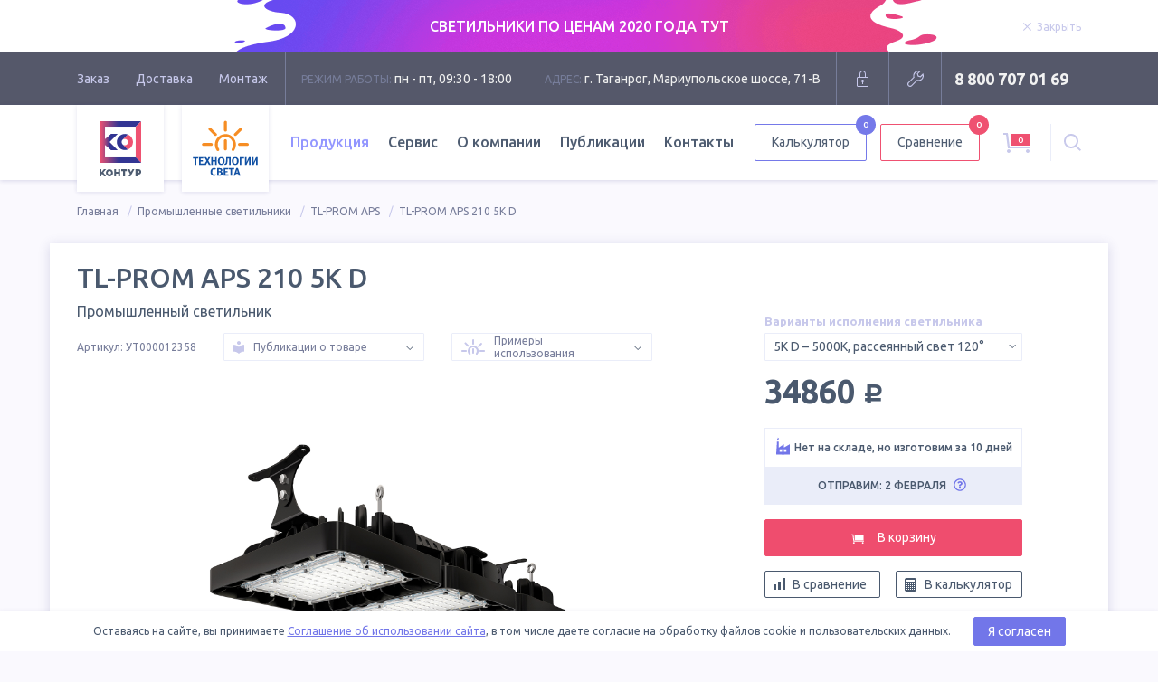

--- FILE ---
content_type: text/html; charset=utf-8
request_url: https://tl-shop.ru/products/tl-prom-aps-210-5k-d-ut000012358/
body_size: 25430
content:
<!DOCTYPE html>
<html lang="ru">

<head>
		<meta name="yandex-verification" content="8cabedb4630be5d5" /><!-- vpk 06.05.2024 -->
	<meta charset="UTF-8">
	<meta name="format-detection" content="telephone=no">
	<meta name="viewport" content="width=1200">
    <meta name="yandex-verification" content="c77f02ebc5dc697c" />
    
    
		<title>TL-PROM APS 210 5K D (Арт. УТ000012358) | Промышленный светильник | TL-Shop</title>
	
	<!--Meta-->
				<meta name="description" content="Купить промышленный LED светильник TL-PROM APS 210 5K D cо светодиодами OSRAM и нейтральным белым светом 5000К. Гарантия 5 лет. Артикул УТ000012358">
							<meta name="keywords" content="ДСП, ДБО, ДБП, LED, ip65, прожектор, литой корпус, литой алюминиевый корпус, производственное освещение, освещение промышленное, ДРЛ, ДНАТ, аналог, 250, 150, экономичный, поворотный, регулируемый, кронштейн, завод, светодиодный, производитель, Купить, Цен">
				<!--Meta END-->

	<!--Social meta-->
		<meta property="og:title" content="TL-PROM APS 210 5K D (Арт. УТ000012358) | Промышленный светильник | TL-Shop" />
			<meta property="og:description" content="Купить промышленный LED светильник TL-PROM APS 210 5K D cо светодиодами OSRAM и нейтральным белым светом 5000К. Гарантия 5 лет. Артикул УТ000012358" />
		<meta property="og:url" content="https://tl-shop.ru/products/tl-prom-aps-210-5k-d-ut000012358/" />
		<meta property="og:image" content="https://tl-shop.ru/netcat_files/16/29/tl_prom_aps_210_285_thumbnail_0.jpg" />
		<meta property="og:type" content="website" />
	<meta property="og:site_name" content="TL-Shop">
	<!--Social meta END-->

	
		<link rel="apple-touch-icon" sizes="180x180" href="/apple-touch-icon.png">
	<link rel="icon" type="image/png" sizes="32x32" href="/favicon-32x32.png">
	<link rel="icon" type="image/png" sizes="16x16" href="/favicon-16x16.png">
	<link rel="manifest" href="/manifest.json">
	<link rel="mask-icon" href="/safari-pinned-tab.svg" color="#ef4d6e">
	<meta name="theme-color" content="#ffffff">

	<link rel="stylesheet" href="//fonts.googleapis.com/css?family=Ubuntu:300,400,400i,500,700&amp;subset=cyrillic">
	<link href="/js/swiper/swiper.min.css?v10" rel="stylesheet" type="text/css" />
	<link rel="stylesheet" href="/js/select2/select2.min.css?v10">
	<link rel="stylesheet" href="/js/magnificpopup/magnific-popup.css?v10">

		<link rel="stylesheet" href="/styles/product.css?v10">
	
	    <link rel="canonical" href="https://tl-shop.ru/products/tl-prom-aps-210-5k-d-ut000012358/"/>
    
	<!-- START ADD captcha -->
	<script src="https://www.google.com/recaptcha/api.js" async defer></script>
	<script>
		function onCompleted(token) {
			document.getElementById("adminForm").submit();
		}
	</script>
	<!-- END ADD captcha -->
	<script src="https://static.cdn-apple.com/businesschat/start-chat-button/2/index.js"></script>
	<style>
		.dropdown-menu__col:nth-child(1) .dropdown-menu__list .dropdown-menu__item:nth-child(1) .ribbon {
			display: none;
		}
		/* vpk 04.12.2023 */
		.header-nav .dropdown-menu__link .link-text a {
			color: #495458;
			text-decoration: none;
		}
		.header-nav .dropdown-menu__link .link-text a:hover {
			color: #9590e2;
			text-decoration: none;
		}
		.header-nav .dropdown-menu__link .ribbon {
		    background: #7b819b;
		}
		.header-nav .dropdown-menu__link .ribbon:hover {
		    background: #9098fa;
		}
		.header-nav .dropdown-menu__link .ribbon a {
			color: white;
			text-decoration: none;
		}
		/* END vpk 04.12.2023 */
	</style>
</head>


<body class="has-stock">
		<div class="overlay-block"></div>
	
<div class="stock-wr">
<script src="/js/jquery-3.2.0.min.js"></script>
<script>

function vpk_breadcrumbs_repair2(){
	var ob_bc = jQuery('div.breadcrumbs__container');
	//console.log('ob_bc.length = '+ob_bc.length);

	if(ob_bc.length){
		var el_2 = ob_bc.find('div.breadcrumbs__item:nth-child(2)');
		//console.log('el_2.length = '+el_2.length);

		if(el_2.length){
			var el_2_a = el_2.find('a');
			//console.log('el_2_a.length = '+el_2_a.length);

			if(0==el_2_a.length || (el_2_a.length && '/catalogs/?archive=1' !== el_2_a.attr('href'))){ // нет ссылки в 2-м звене, значит звена "Архив товаров" нет - вставляем или ссылка не та
				ob_bc.find('div.breadcrumbs__item:nth-child(1)').after('<div class="breadcrumbs__item"><a class="breadcrumbs__link" href="/catalogs/?archive=1">Архив товаров</a></div>');
			}
		}
	}
}

function vpk_breadcrumbs_repair3(){
	var ob_bc = jQuery('div.breadcrumbs__container');
	//console.log('ob_bc.length = '+ob_bc.length);

	if(ob_bc.length){
		var el_3 = ob_bc.find('div.breadcrumbs__item:nth-child(3)');
		//console.log('el_3.length = '+el_3.length);

		if(el_3.length){
			var el_3_a = el_3.find('a');
			//console.log('el_3_a.length = '+el_3_a.length);

			if(0==el_3_a.length || (el_3_a.length && '/catalogs/?archive=1' !== el_3_a.attr('href'))){ // нет ссылки в 3-м звене, значит звена "Архив товаров" нет - вставляем или ссылка не та
				ob_bc.find('div.breadcrumbs__item:nth-child(2)').after('<div class="breadcrumbs__item"><a class="breadcrumbs__link" href="/catalogs/?archive=1">Архив товаров</a></div>');
			}
		}
	}
}
</script>

    <div class="stock" data-id="17" data-speed="5000">
      <a href="https://tl-shop.ru/catalogs/rasprodazha-svetilnikov/">
        <div class="box">
          <div class="stock__bg">
            <img src="/netcat_files/429_17.jpeg" alt="" class="stock__bg-img">
          </div>
          <div class="stock__container">
            <div class="stock-text">
              <p class="text-center text-white">СВЕТИЛЬНИКИ ПО ЦЕНАМ 2020 ГОДА ТУТ</p>
            </div>
            <div class="stock-close">
              <span class="stock-link js-stock-close">
                <svg class="icon mod-close stock-link__icon">
                  <use xlink:href="/images/svg-sprite/svg-sprite.svg#close"></use>
                </svg>
                <span class="stock-link__text">Закрыть</span>
              </span>
            </div>
          </div>
        </div>
      </a>
    </div>
</div>	<div class="head">

		<div class="box">

			<div class="head__content">

				<div class="head-nav">
					
					<ul class="head-nav__list">
						<li class="head-nav__item">
							<a href="/order-way/" class="head-nav__link">Заказ</a>
						</li>
						<li class="head-nav__item">
							<a href="/delivery/" class="head-nav__link">Доставка</a>
						</li>
						<li class="head-nav__item">
							<a href="/installation/" class="head-nav__link">Монтаж</a>
						</li>
					</ul>

				</div>
				<!-- END .head-nav -->

				<div class="head-contacts">

					<div class="head-contacts__item">
						<span class="title">Режим работы:</span>
						пн - пт, 09:30 - 18:00
					</div>
					<div class="head-contacts__item">
						<span class="title">Адрес:</span>
						г. Таганрог, Мариупольское шоссе, 71-В					</div>

				</div>
				<!-- END .head-contacts -->
												<div class="head-login">

					<form action='/netcat/modules/auth/' method='post'>
						<input type='hidden' name='AuthPhase' value='1'>
						<input type='hidden' name='REQUESTED_FROM' value='/products/tl-prom-aps-210-5k-d-ut000012358/' />
						<input type='hidden' name='REQUESTED_BY' value='POST' />
						<input type='hidden' name='catalogue' value='1' />
						<input type='hidden' value='Russian' name='NEW_AUTH_LANG' />
						<input type='hidden' name='sub' value='7' />
						<input type='hidden' name='cc' value='8' />
						<input type='hidden' name='NC_HTTP_REQUEST' value='1' />
						<input type='hidden' name='posting' value='1' />
						<div class="login-form">
							<input type="text" name="AUTH_USER" placeholder="Логин" class="field">
							<input type="password" name="AUTH_PW" placeholder="Пароль" class="field">
							<button type="submit" class="button">Войти</button>
						</div>

					</form>

					<a href="" class="head-btn mod-close" style="display: none" title="Закрыть">
						<svg class="icon mod-close">
							<use xlink:href="/images/svg-sprite/svg-sprite.svg#close"></use>
						</svg>
					</a>

					<a href="" class="head-btn mod-login" title="Вход для партнеров">
						<svg class="icon mod-lock">
							<use xlink:href="/images/svg-sprite/svg-sprite.svg#lock"></use>
						</svg>
					</a>

				</div>
				
				<div class="head-service">

					<a href="/service/#repair" class="head-btn" title="Оставить заявку на ремонт">
						<svg class="icon mod-repair">
							<use xlink:href="/images/svg-sprite/svg-sprite.svg#repair"></use>
						</svg>
					</a>

				</div>
				<!-- END .head-service -->

				<div class="head-phone">
					<span class="head-phone__item">
						<a
							href="tel:88007070169">8 800 707 01 69</a>
					</span>
				</div>
				<!-- END .head-phone -->

			</div>

		</div>

	</div>
	<!-- END .page-head -->
	<div class="main-header" style="opacity: .98">

		<div class="box">

			<div class="header__container">

				<a href="/" class="header-logo">
					<img src="/images/logo.svg" alt="Светильники КОНТУР логотип" class="header-logo__img">
				</a>

				<a href="/" class="header-logo">
					<img src="/images/logo-tl.svg" alt="TL-LED логотип" class="header-logo__img mod-tl">
				</a>

				<div class="header-nav">
					
					
					<ul class="header-nav__list">
						<li class="header-nav__item dropdown">
							<a  class="header-nav__link is-active">Продукция</a>
							<div class="dropdown-menu">
								<div class="dropdown-menu__col">
									<a class="button mod-border mod-base mod-tl" href="/samples/"
										title='Выполненные проекты'>
										<svg class="icon mod-logo-tl">
											<use xlink:href="/images/svg-sprite/svg-sprite.svg#logo-tl"></use>
										</svg>
										<span class="button__text">Фотографии проектов TL</span>
									</a>
									<ul class="dropdown-menu__list">

																																								<li class="dropdown-menu__item">
											<div class="dropdown-menu__link">												<span class="link-text">
													<a href="/catalogs/rasprodazha-svetilnikov/"><font color="#f44b6e">Распродажа светильников</font></a>
												</span>
												
											</div>										</li>
																																										<li class="dropdown-menu__item">
											<div class="dropdown-menu__link">												<span class="link-text">
													<a href="/catalogs/new-lamps/">Новинки производства</a>
												</span>
												
											</div>										</li>
																																										<li class="dropdown-menu__item">
											<div class="dropdown-menu__link">												<span class="link-text">
													<a href="/catalogs/ulichnye-svetilniki/">Уличные светильники</a>
												</span>
																																				<div class="ribbon">
													<span class="ribbon__text">
														<a href="/catalogs/ulichnye-svetilniki/ataman-street/">ATAMAN STREET</a>
													</span>												</div>
																								<div class="ribbon">
													<span class="ribbon__text">
														<a href="/catalogs/ulichnye-svetilniki/ataman-street-lc/">ATAMAN STREET LC</a>
													</span>												</div>
																								<div class="ribbon">
													<span class="ribbon__text">
														<a href="/catalogs/ulichnye-svetilniki/tl-street/">TL-STREET</a>
													</span>												</div>
																								<div class="ribbon">
													<span class="ribbon__text">
														<a href="/catalogs/ulichnye-svetilniki/tl-street-lc/">TL-STREET LC</a>
													</span>												</div>
																								<div class="ribbon">
													<span class="ribbon__text">
														<a href="/catalogs/ulichnye-svetilniki/tl-street-lc-ie/">TL-STREET LC IE</a>
													</span>												</div>
																								<div class="ribbon">
													<span class="ribbon__text">
														<a href="/catalogs/ulichnye-svetilniki/tl-street-plus/">TL-STREET Plus</a>
													</span>												</div>
																								<div class="ribbon">
													<span class="ribbon__text">
														<a href="/catalogs/ulichnye-svetilniki/esaul-dku/">ЕСАУЛ ДКУ</a>
													</span>												</div>
																								<div class="ribbon">
													<span class="ribbon__text">
														<a href="/catalogs/ulichnye-svetilniki/esaul-dku-02/">ЕСАУЛ ДКУ 02</a>
													</span>												</div>
																								
											</div>										</li>
																																										<li class="dropdown-menu__item">
											<div class="dropdown-menu__link">												<span class="link-text">
													<a href="/catalogs/promyshlennye-svetilniki/">Промышленные светильники</a>
												</span>
																																				<div class="ribbon">
													<span class="ribbon__text">
														<a href="/catalogs/promyshlennye-svetilniki/ataman-hb/">ATAMAN HB</a>
													</span>												</div>
																								<div class="ribbon">
													<span class="ribbon__text">
														<a href="/catalogs/promyshlennye-svetilniki/ataman-hb-2/">ATAMAN HB 2</a>
													</span>												</div>
																								<div class="ribbon">
													<span class="ribbon__text">
														<a href="/catalogs/promyshlennye-svetilniki/ataman-hb-lc/">ATAMAN HB LC</a>
													</span>												</div>
																								<div class="ribbon">
													<span class="ribbon__text">
														<a href="/catalogs/promyshlennye-svetilniki/tl-prom/">TL-PROM</a>
													</span>												</div>
																								<div class="ribbon">
													<span class="ribbon__text">
														<a href="/catalogs/promyshlennye-svetilniki/tl-prom-aps/">TL-PROM APS</a>
													</span>												</div>
																								<div class="ribbon">
													<span class="ribbon__text">
														<a href="/catalogs/promyshlennye-svetilniki/tl-prom-aps-ie/">TL-PROM APS IE</a>
													</span>												</div>
																								<div class="ribbon">
													<span class="ribbon__text">
														<a href="/catalogs/promyshlennye-svetilniki/tl-prom-aps-lc/">TL-PROM APS LC</a>
													</span>												</div>
																								<div class="ribbon">
													<span class="ribbon__text">
														<a href="/catalogs/promyshlennye-svetilniki/tl-prom-line/">TL-PROM LINE</a>
													</span>												</div>
																								<div class="ribbon">
													<span class="ribbon__text">
														<a href="/catalogs/promyshlennye-svetilniki/tl-prom-line-lc/">TL-PROM LINE LC</a>
													</span>												</div>
																								<div class="ribbon">
													<span class="ribbon__text">
														<a href="/catalogs/promyshlennye-svetilniki/tl-prom-plus/">TL-PROM Plus</a>
													</span>												</div>
																								<div class="ribbon">
													<span class="ribbon__text">
														<a href="/catalogs/promyshlennye-svetilniki/tl-prom-pr/">TL-PROM PR</a>
													</span>												</div>
																								<div class="ribbon">
													<span class="ribbon__text">
														<a href="/catalogs/promyshlennye-svetilniki/tl-prom-sm/">TL-PROM SM</a>
													</span>												</div>
																								<div class="ribbon">
													<span class="ribbon__text">
														<a href="/catalogs/promyshlennye-svetilniki/tl-prom-tube/">TL-PROM TUBE</a>
													</span>												</div>
																								<div class="ribbon">
													<span class="ribbon__text">
														<a href="/catalogs/promyshlennye-svetilniki/tl-slim/">TL-SLIM</a>
													</span>												</div>
																								<div class="ribbon">
													<span class="ribbon__text">
														<a href="/catalogs/promyshlennye-svetilniki/tl-slim-hard/">TL-SLIM HARD</a>
													</span>												</div>
																								<div class="ribbon">
													<span class="ribbon__text">
														<a href="/catalogs/promyshlennye-svetilniki/esaul-dsp/">ЕСАУЛ ДСП</a>
													</span>												</div>
																								<div class="ribbon">
													<span class="ribbon__text">
														<a href="/catalogs/promyshlennye-svetilniki/esaul-dsp-02/">ЕСАУЛ ДСП 02</a>
													</span>												</div>
																								
											</div>										</li>
																																										<li class="dropdown-menu__item">
											<div class="dropdown-menu__link">												<span class="link-text">
													<a href="/catalogs/torgovye-svetilniki/">Торговые светильники</a>
												</span>
																																				<div class="ribbon">
													<span class="ribbon__text">
														<a href="/catalogs/torgovye-svetilniki/ataman-hb-mall/">ATAMAN HB MALL</a>
													</span>												</div>
																								<div class="ribbon">
													<span class="ribbon__text">
														<a href="/catalogs/torgovye-svetilniki/tl-line-m/">TL-LINE M</a>
													</span>												</div>
																								<div class="ribbon">
													<span class="ribbon__text">
														<a href="/catalogs/torgovye-svetilniki/tl-prom-trade/">TL-PROM TRADE</a>
													</span>												</div>
																								<div class="ribbon">
													<span class="ribbon__text">
														<a href="/catalogs/torgovye-svetilniki/tl-trade-line/">TL-TRADE LINE</a>
													</span>												</div>
																								
											</div>										</li>
																																										<li class="dropdown-menu__item">
											<div class="dropdown-menu__link">												<span class="link-text">
													<a href="/catalogs/ofisnye-svetilniki/">Офисные светильники</a>
												</span>
																																				<div class="ribbon">
													<span class="ribbon__text">
														<a href="/catalogs/ofisnye-svetilniki/tl-office/">TL-OFFICE</a>
													</span>												</div>
																								<div class="ribbon">
													<span class="ribbon__text">
														<a href="/catalogs/ofisnye-svetilniki/tl-office-gr/">TL-OFFICE GR</a>
													</span>												</div>
																								<div class="ribbon">
													<span class="ribbon__text">
														<a href="/catalogs/ofisnye-svetilniki/tl-office-ip54/">TL-OFFICE IP54</a>
													</span>												</div>
																								<div class="ribbon">
													<span class="ribbon__text">
														<a href="/catalogs/ofisnye-svetilniki/tl-office-l1200/">TL-OFFICE L1200</a>
													</span>												</div>
																								<div class="ribbon">
													<span class="ribbon__text">
														<a href="/catalogs/ofisnye-svetilniki/tl-office-l1200-ip54/">TL-OFFICE L1200 IP54</a>
													</span>												</div>
																								<div class="ribbon">
													<span class="ribbon__text">
														<a href="/catalogs/ofisnye-svetilniki/tl-office-l600/">TL-OFFICE L600</a>
													</span>												</div>
																								<div class="ribbon">
													<span class="ribbon__text">
														<a href="/catalogs/ofisnye-svetilniki/tl-office-l600-ip54/">TL-OFFICE L600 IP54</a>
													</span>												</div>
																								<div class="ribbon">
													<span class="ribbon__text">
														<a href="/catalogs/ofisnye-svetilniki/tl-office-line/">TL-OFFICE LINE</a>
													</span>												</div>
																								<div class="ribbon">
													<span class="ribbon__text">
														<a href="/catalogs/ofisnye-svetilniki/tl-office-panel/">TL-OFFICE PANEL</a>
													</span>												</div>
																								<div class="ribbon">
													<span class="ribbon__text">
														<a href="/catalogs/ofisnye-svetilniki/tl-radius/">TL-RADIUS</a>
													</span>												</div>
																								<div class="ribbon">
													<span class="ribbon__text">
														<a href="/catalogs/ofisnye-svetilniki/tl-round/">TL-ROUND</a>
													</span>												</div>
																								<div class="ribbon">
													<span class="ribbon__text">
														<a href="/catalogs/ofisnye-svetilniki/tl-eco/">TL-ЭКО</a>
													</span>												</div>
																								<div class="ribbon">
													<span class="ribbon__text">
														<a href="/catalogs/ofisnye-svetilniki/esaul-dpo/">ЕСАУЛ ДПО</a>
													</span>												</div>
																								
											</div>										</li>
																																										<li class="dropdown-menu__item">
											<div class="dropdown-menu__link">												<span class="link-text">
													<a href="/catalogs/svetilniki-dlya-chistyh-pomeshcheniy/">Для чистых помещений</a>
												</span>
																																				<div class="ribbon">
													<span class="ribbon__text">
														<a href="/catalogs/svetilniki-dlya-chistyh-pomeshcheniy/tl-med-bra/">TL-MED BRA</a>
													</span>												</div>
																								<div class="ribbon">
													<span class="ribbon__text">
														<a href="/catalogs/svetilniki-dlya-chistyh-pomeshcheniy/tl-office-clip-in/">TL-OFFICE Clip-in</a>
													</span>												</div>
																								<div class="ribbon">
													<span class="ribbon__text">
														<a href="/catalogs/svetilniki-dlya-chistyh-pomeshcheniy/tl-wr/">TL-WR</a>
													</span>												</div>
																								
											</div>										</li>
																																										<li class="dropdown-menu__item">
											<div class="dropdown-menu__link">												<span class="link-text">
													<a href="/catalogs/svetilniki-dlya-azs/">Светильники для АЗС</a>
												</span>
																																				<div class="ribbon">
													<span class="ribbon__text">
														<a href="/catalogs/svetilniki-dlya-azs/tl-prom-azs-plus/">TL-PROM AZS Plus</a>
													</span>												</div>
																								<div class="ribbon">
													<span class="ribbon__text">
														<a href="/catalogs/svetilniki-dlya-azs/tl-prom-sm-azs/">TL-PROM SM AZS</a>
													</span>												</div>
																								
											</div>										</li>
																																										<li class="dropdown-menu__item">
											<div class="dropdown-menu__link">												<span class="link-text">
													<a href="/catalogs/svetodiodnye-prozhektory/">Светодиодные прожекторы</a>
												</span>
																																				<div class="ribbon">
													<span class="ribbon__text">
														<a href="/catalogs/svetodiodnye-prozhektory/ataman-fl1/">ATAMAN FL1</a>
													</span>												</div>
																								<div class="ribbon">
													<span class="ribbon__text">
														<a href="/catalogs/svetodiodnye-prozhektory/ataman-hb-2-fl/">ATAMAN HB 2 FL</a>
													</span>												</div>
																								<div class="ribbon">
													<span class="ribbon__text">
														<a href="/catalogs/svetodiodnye-prozhektory/tl-prom-aps-fl/">TL-PROM APS FL</a>
													</span>												</div>
																								<div class="ribbon">
													<span class="ribbon__text">
														<a href="/catalogs/svetodiodnye-prozhektory/tl-prom-aps-fl-ie/">TL-PROM APS FL IE</a>
													</span>												</div>
																								<div class="ribbon">
													<span class="ribbon__text">
														<a href="/catalogs/svetodiodnye-prozhektory/tl-prom-plus-fl/">TL-PROM Plus FL</a>
													</span>												</div>
																								<div class="ribbon">
													<span class="ribbon__text">
														<a href="/catalogs/svetodiodnye-prozhektory/tl-prom-sm-fl/">TL-PROM SM FL</a>
													</span>												</div>
																								
											</div>										</li>
																																										<li class="dropdown-menu__item">
											<div class="dropdown-menu__link">												<span class="link-text">
													<a href="/catalogs/arhitekturnye-svetilniki/">Архитектурные светильники</a>
												</span>
																																				<div class="ribbon">
													<span class="ribbon__text">
														<a href="/catalogs/arhitekturnye-svetilniki/tl-arch/">TL-ARCH</a>
													</span>												</div>
																								<div class="ribbon">
													<span class="ribbon__text">
														<a href="/catalogs/arhitekturnye-svetilniki/tl-prom-aps-color/">TL-PROM APS Color</a>
													</span>												</div>
																								<div class="ribbon">
													<span class="ribbon__text">
														<a href="/catalogs/arhitekturnye-svetilniki/tl-prom-plus-color/">TL-PROM Plus Color</a>
													</span>												</div>
																								
											</div>										</li>
																																										<li class="dropdown-menu__item">
											<div class="dropdown-menu__link">												<span class="link-text">
													<a href="/catalogs/parkovye-svetilniki/">Парковые светильники</a>
												</span>
																																				<div class="ribbon">
													<span class="ribbon__text">
														<a href="/catalogs/parkovye-svetilniki/tl-park/">TL-PARK</a>
													</span>												</div>
																								<div class="ribbon">
													<span class="ribbon__text">
														<a href="/catalogs/parkovye-svetilniki/tl-park2/">TL-PARK2</a>
													</span>												</div>
																								<div class="ribbon">
													<span class="ribbon__text">
														<a href="/catalogs/parkovye-svetilniki/tl-prom-e27-40b/">TL-PROM E27/40B</a>
													</span>												</div>
																								
											</div>										</li>
																						
									</ul>
								</div>
								<div class="dropdown-menu__col">
									<ul class="dropdown-menu__list">
																																								<li class="dropdown-menu__item">
											<div class="dropdown-menu__link">												<span class="link-text">
													<a href="/catalogs/avarijnye-svetilniki/">Аварийные светильники</a>
												</span>																							</a>
										</li>
																														<li class="dropdown-menu__item">
											<div class="dropdown-menu__link">												<span class="link-text">
													<a href="/catalogs/nizkovoltnye-svetilniki/">Низковольтные светильники</a>
												</span>																																				<div class="ribbon">
													<span class="ribbon__text">
														<a href="/catalogs/nizkovoltnye-svetilniki/tl-arch-24v-lv/">TL-ARCH 24V LV</a>
													</span>												</div>
																								<div class="ribbon">
													<span class="ribbon__text">
														<a href="/catalogs/nizkovoltnye-svetilniki/tl-prom-aps-lv/">TL-PROM APS LV</a>
													</span>												</div>
																								<div class="ribbon">
													<span class="ribbon__text">
														<a href="/catalogs/nizkovoltnye-svetilniki/tl-prom-plus-fl-lv/">TL-PROM Plus FL LV</a>
													</span>												</div>
																								<div class="ribbon">
													<span class="ribbon__text">
														<a href="/catalogs/nizkovoltnye-svetilniki/tl-prom-plus-lv/">TL-PROM Plus LV</a>
													</span>												</div>
																								<div class="ribbon">
													<span class="ribbon__text">
														<a href="/catalogs/nizkovoltnye-svetilniki/tl-street-plus-lv/">TL-STREET Plus LV</a>
													</span>												</div>
																																			</a>
										</li>
																														<li class="dropdown-menu__item">
											<div class="dropdown-menu__link">												<span class="link-text">
													<a href="/catalogs/vzryvozashchishchennye-svetilniki/">Взрывозащищенные светильники</a>
												</span>																																				<div class="ribbon">
													<span class="ribbon__text">
														<a href="/catalogs/vzryvozashchishchennye-svetilniki/tl-prom-ex/">TL-PROM Ex</a>
													</span>												</div>
																																			</a>
										</li>
																														<li class="dropdown-menu__item">
											<div class="dropdown-menu__link">												<span class="link-text">
													<a href="/catalogs/termostojkie-svetilniki/">Термостойкие светильники</a>
												</span>																																				<div class="ribbon">
													<span class="ribbon__text">
														<a href="/catalogs/termostojkie-svetilniki/ataman-extreme/">ATAMAN EXTREME</a>
													</span>												</div>
																								<div class="ribbon">
													<span class="ribbon__text">
														<a href="/catalogs/termostojkie-svetilniki/ataman-extreme-hb-2/">ATAMAN EXTREME HB 2</a>
													</span>												</div>
																								<div class="ribbon">
													<span class="ribbon__text">
														<a href="/catalogs/termostojkie-svetilniki/ataman-street-extreme-l/">ATAMAN STREET EXTREME-L</a>
													</span>												</div>
																																			</a>
										</li>
																														<li class="dropdown-menu__item">
											<div class="dropdown-menu__link">												<span class="link-text">
													<a href="/catalogs/promyshlennye-lampy/">Промышленные лампы</a>
												</span>																																				<div class="ribbon">
													<span class="ribbon__text">
														<a href="/catalogs/promyshlennye-lampy/tl-prom-e27-40/">TL-PROM E27/40</a>
													</span>												</div>
																																			</a>
										</li>
																														<li class="dropdown-menu__item">
											<div class="dropdown-menu__link">												<span class="link-text">
													<a href="/catalogs/sportivnye-svetilniki/">Спортивные светильники</a>
												</span>																																				<div class="ribbon">
													<span class="ribbon__text">
														<a href="/catalogs/sportivnye-svetilniki/tl-sport-aps/">TL-SPORT APS</a>
													</span>												</div>
																								<div class="ribbon">
													<span class="ribbon__text">
														<a href="/catalogs/sportivnye-svetilniki/tl-sport-aps-tv/">TL-SPORT APS TV</a>
													</span>												</div>
																																			</a>
										</li>
																														<li class="dropdown-menu__item">
											<div class="dropdown-menu__link">												<span class="link-text">
													<a href="/catalogs/shkolnye-svetilniki/">Школьные светильники</a>
												</span>																																				<div class="ribbon">
													<span class="ribbon__text">
														<a href="/catalogs/shkolnye-svetilniki/tl-office-soft/">TL-OFFICE SOFT</a>
													</span>												</div>
																								<div class="ribbon">
													<span class="ribbon__text">
														<a href="/catalogs/shkolnye-svetilniki/tl-office-m/">TL-OFFICE М</a>
													</span>												</div>
																																			</a>
										</li>
																														<li class="dropdown-menu__item">
											<div class="dropdown-menu__link">												<span class="link-text">
													<a href="/catalogs/ohrannye-svetilniki/">Охранные светильники</a>
												</span>																																				<div class="ribbon">
													<span class="ribbon__text">
														<a href="/catalogs/ohrannye-svetilniki/tl-area-aps/">TL-AREA APS</a>
													</span>												</div>
																								<div class="ribbon">
													<span class="ribbon__text">
														<a href="/catalogs/ohrannye-svetilniki/tl-area-street-lc/">TL-AREA STREET LC</a>
													</span>												</div>
																																			</a>
										</li>
																														<li class="dropdown-menu__item">
											<div class="dropdown-menu__link">												<span class="link-text">
													<a href="/catalogs/agrosvetilniki-dlya-apk/">Агросветильники для АПК</a>
												</span>																																				<div class="ribbon">
													<span class="ribbon__text">
														<a href="/catalogs/agrosvetilniki-dlya-apk/ataman-agro-hb-2/">ATAMAN AGRO HB 2</a>
													</span>												</div>
																								<div class="ribbon">
													<span class="ribbon__text">
														<a href="/catalogs/agrosvetilniki-dlya-apk/tl-agro-aps/">TL-AGRO APS</a>
													</span>												</div>
																								<div class="ribbon">
													<span class="ribbon__text">
														<a href="/catalogs/agrosvetilniki-dlya-apk/tl-agro-horti-tube/">TL-AGRO HORTI TUBE</a>
													</span>												</div>
																								<div class="ribbon">
													<span class="ribbon__text">
														<a href="/catalogs/agrosvetilniki-dlya-apk/tl-agro-interlight/">TL-AGRO INTERLIGHT</a>
													</span>												</div>
																								<div class="ribbon">
													<span class="ribbon__text">
														<a href="/catalogs/agrosvetilniki-dlya-apk/tl-agro-toplight/">TL-AGRO TOPLIGHT</a>
													</span>												</div>
																								<div class="ribbon">
													<span class="ribbon__text">
														<a href="/catalogs/agrosvetilniki-dlya-apk/tl-agro-tube/">TL-AGRO TUBE</a>
													</span>												</div>
																																			</a>
										</li>
																														<li class="dropdown-menu__item">
											<div class="dropdown-menu__link">												<span class="link-text">
													<a href="/catalogs/fitosvetilniki/">Фитосветильники</a>
												</span>																																				<div class="ribbon">
													<span class="ribbon__text">
														<a href="/catalogs/fitosvetilniki/tl-prom-fito/">TL-PROM FITO</a>
													</span>												</div>
																								<div class="ribbon">
													<span class="ribbon__text">
														<a href="/catalogs/fitosvetilniki/tl-prom-sm-fito/">TL-PROM SM FITO</a>
													</span>												</div>
																																			</a>
										</li>
																			</ul>
									<ul class="dropdown-menu__list">
										<li class="dropdown-menu__item">
											<a href="/accessories/" class="dropdown-menu__link">
												<span class="link-text">Кронштейны и опоры<span class="label">КРК, КТ и
														ОП</span>
												</span>
											</a>
										</li>
										<li class="dropdown-menu__item">
											<a href="/special/" class="dropdown-menu__link">
												<span class="link-text">Особая серия
													<span class="label">СДЕЛАЕМ ПОД ЗАКАЗ</span>
												</span>
											</a>
										</li>
										<li class="dropdown-menu__item">
											<a href="/catalogs/archive/" class="dropdown-menu__link">
												<span class="link-text">Архив моделей
													<span class="label">НЕ ВЫПУСКАЕТСЯ :(</span>
												</span>
											</a>
										</li>
									</ul>
									<div class="dropdown-menu__docs">
										<a href="/documents/" class="link mod-doc">
											<svg class="icon mod-file-1">
												<use xmlns:xlink="http://www.w3.org/1999/xlink"
													xlink:href="/images/svg-sprite/svg-sprite.svg#file-1"></use>
											</svg>
											<span class="link__text">Сертификаты и документы</span>
										</a>
									</div>
								</div>
							</div>
						</li>
						<li class="header-nav__item">
							<a href="/service/"
								class="header-nav__link ">Сервис</a>
						</li>
						<li class="header-nav__item">
							<a href="/about/" class="header-nav__link ">О
								компании</a>
						</li>
						<li class="header-nav__item">
							<a href="/blog/"
								class="header-nav__link ">Публикации</a>
						</li>
						<li class="header-nav__item">
							<a href="/contacts/"
								class="header-nav__link ">Контакты</a>
						</li>
					</ul>

				</div>
				<!-- END .header-nav -->
				<a href="/calc/" class="button mod-border mod-base header-button calc-header-btn"
					title='Калькулятор светильников'>
					<span class="button__text">Калькулятор</span>
										<span class="button__inform">0</span>
				</a>

				<a href="/compare/" class="button mod-border mod-base-1 header-button" title='Сравнить светильники'>
					<span class="button__text">Сравнение</span>
										<span
						class="button__inform button__inform_red">0</span>
				</a>


				<div class="header-cart">

					<a title="Корзина товаров" class="cart-inform is-active" href="">
						<svg class="icon mod-cart-xl">
							<use xlink:href="/images/svg-sprite/svg-sprite.svg#cart"></use>
						</svg>
						<span class="cart-inform__number">
							<span
								class="products-count-plus">0</span>
						</span>
					</a>
					<!-- full cart icon -->

					<a title="Корзина заказов" class="cart-inform" href="" style="display: none">
						<svg class="icon mod-cart-xl">
							<use xmlns:xlink="http://www.w3.org/1999/xlink"
								xlink:href="/images/svg-sprite/svg-sprite.svg#cart"></use>
						</svg>
					</a>
					<!-- empty cart icon -->

					<div class="cart-info">
						<div class="cart-info__header">
							<div class="cart-info__title">Ваша корзина</div>
						</div>
						<div class="cart-info__content minicart-content">
							<div class="product-list">
																<div class="product" data-price="" data-count="" data-item-key="" style="display: none"
									id="minicart-row-sample">
									<div class="product-img">
										<img src="/images/no-image-small.png" alt="">
									</div>
									<div class="product-name">
										<p title=""></p>
									</div>
									<div class="product-col">
										<span class="row-count"></span>
										шт.
									</div>
									<form method="post" action="/netcat/modules/netshop/actions/cart.php">
										<input type="hidden" name="redirect_url"
											value="/products/tl-prom-aps-210-5k-d-ut000012358/">
										<input type="hidden" name="cart_mode" value="">
										<div class="remove">
											<button class="link remove-from-cart-btn" type="submit" value="0"
												name="cart_remove_button">
												<svg class="icon mod-close">
													<use xlink:href="/images/svg-sprite/svg-sprite.svg#close"></use>
												</svg>
											</button>
										</div>
									</form>
								</div>
							</div>
							<div class="cart-info__text">
								<span class="total-text">товаров
									<span class="products-count">0</span>
									на сумму:</span>
								<span class="total-price">
									<span class="products-sum">0</span>
									<i class="rouble">
										<em>руб.</em>
									</i>
								</span>
							</div>
						</div>
						<div class="cart-info__footer">
							<form method="post" action="/netcat/modules/netshop/actions/cart.php">
																<button type="submit" class="link" name='cart_clear' value='1'>Очистить все</button>
							</form>
							<a href="/cart/" class="button mod-fill mod-action">Перейти в корзину</a>
						</div>
					</div>

				</div>
				<!-- END .header-cart -->

				<div class="header-search">

					<form class="search-form" action="/search" method="GET">
						<input type="text" placeholder="Введите название светильника или его артикул" class="field"
							name="search_query">
						<button type="submit" class="search-form__button">
							<svg class="icon mod-search">
								<use xlink:href="/images/svg-sprite/svg-sprite.svg#search"></use>
							</svg>
						</button>
					</form>

					<a title="Скрыть поиск" href="" class="header-search__icon mod-close" style="display: none">
						<svg class="icon mod-close">
							<use xlink:href="/images/svg-sprite/svg-sprite.svg#close"></use>
						</svg>
					</a>

					<a title="Поиск светильников по названию или артикулу" class="header-search__icon mod-search"
						href="">
						<svg class="icon mod-search">
							<use xlink:href="/images/svg-sprite/svg-sprite.svg#search"></use>
						</svg>
					</a>

				</div>
				<!-- END .header-search -->

			</div>
			<!-- END .header__container -->

		</div>

	</div>
	<!-- END .main-header -->

	<!-- END .header -->

	
	<script>
		// vpk 16.01.2025
		$(document).ready(function(){
			var ob_XStockUnits = $('input[name="XStockUnits"]').parents('div.js-filter-item');
			var is_archive = (-1 < document.location.href.indexOf('/archive/')) ? 1 : 0;

			if(ob_XStockUnits.length && is_archive){ // в архиве скрываем остатки в фильтре 16.01.2025
				ob_XStockUnits.hide();
			}
			var category_stock = '847' * 1;

			if(ob_XStockUnits.length && !is_archive && 0 == category_stock){ // в НЕ архиве скрываем остатки в фильтре, если они равны нулю по категории 16.01.2025
				ob_XStockUnits.hide();
			}
		});
		// END vpk 16.01.2025
	</script>

	<div class="page ">
		
						
<link rel="stylesheet" href="/js/slider/nouislider.min.css">

<div class="breadcrumbs">
  <div class="box">
    <div class="breadcrumbs__container">
      <div class="breadcrumbs__item">
        <a class="breadcrumbs__link" href="/">Главная</a>
      </div>
      
            
      <!--На странице каталога-->
		
                <!-- message (product_id) = 2712-->                     <div class="breadcrumbs__item">
              <a class="breadcrumbs__link" href="/catalogs/promyshlennye-svetilniki/">Промышленные светильники</a>
            </div>
			            <div class="breadcrumbs__item">
              <a class="breadcrumbs__link" href="/catalogs/promyshlennye-svetilniki/tl-prom-aps/">TL-PROM APS</a>
            </div>
			                              <div class="breadcrumbs__item">
              <span class="breadcrumbs__link">TL-PROM APS 210 5K D</span><!-- vpk00 25.06.2024 -->
            </div>
                   </div>
  </div>
</div>
<!-- END .breadcrumbs --><div class="box">
  <div class="page__container">
    <div class="product-block" itemscope itemtype="https://schema.org/Product">
<div class="product-block__header" data-small-img-url="/netcat_files/16/29/tl_prom_aps_210_285_thumbnail.jpg">
	
		<h1 class="title mod-style-1" itemprop="name">TL-PROM APS 210 5K D</h1>
	<h2 class="subtitle" itemprop="description">Промышленный светильник</h2>
	<meta itemprop="brand" content="Технологии света">
</div>

<div class="product-block__container">
	<div class="product-details">
		<span>Артикул:
			<span itemprop="sku">УТ000012358</span></span>
						<div class="custom-dropdown">
			<div class="custom-dropdown__title">
				<svg class="icon mod-book">
					<use xmlns:xlink="http://www.w3.org/1999/xlink" xlink:href="/images/svg-sprite/svg-sprite.svg#book"></use>
				</svg>
				<span>Публикации о товаре</span>
			</div>
			<div class="custom-dropdown__nav">
								<div class="custom-dropdown__item">
					<a href="/blog/articles/absolyutnyj-lider.html" target="_blank" title="Абсолютный лидер: эксперты признали наши светильники лучшими среди конкурентов">Абсолютный лидер: эксперты признали наши светильники лучшими среди конкурентов</a>
				</div>
								<div class="custom-dropdown__item">
					<a href="/blog/articles/luminance-standards.html" target="_blank" title="Нормы освещенности">Нормы освещенности</a>
				</div>
								<div class="custom-dropdown__item">
					<a href="/blog/articles/osram-opto-semiconductors.html" target="_blank" title="OSRAM Opto Semiconductors: история и факты">OSRAM Opto Semiconductors: история и факты</a>
				</div>
								<div class="custom-dropdown__item">
					<a href="/blog/articles/chto-znachit-ip-zashchita.html" target="_blank" title="Что означает защита IP?">Что означает защита IP?</a>
				</div>
								<div class="custom-dropdown__item">
					<a href="/blog/articles/svetodiodnoe-osveshchenie-vse-chto-vy-dolzhny-znat.html" target="_blank" title="Светодиодное освещение. Все, что вы должны знать">Светодиодное освещение. Все, что вы должны знать</a>
				</div>
								<div class="custom-dropdown__item">
					<a href="/blog/articles/priroda-cveta-i-cri.html" target="_blank" title="Природа цвета. Рассказываем, что такое цвет и CRI">Природа цвета. Рассказываем, что такое цвет и CRI</a>
				</div>
								<div class="custom-dropdown__item">
					<a href="/blog/articles/chto-takoe-ies-fajl-i-chem-ego-otkryt.html" target="_blank" title="Что такое IES файл и чем его открыть?">Что такое IES файл и чем его открыть?</a>
				</div>
							</div>
		</div>
		
						<div class="custom-dropdown">
			<div class="custom-dropdown__title">
				<svg class="icon mod-logo-tl">
					<use xmlns:xlink="http://www.w3.org/1999/xlink" xlink:href="/images/svg-sprite/svg-sprite.svg#logo-tl"></use>
				</svg>
				<span>Примеры использования</span>
			</div>
			<div class="custom-dropdown__nav">
								<div class="custom-dropdown__item">
					<a href="/samples/pek-taganrog/" target="_blank" title="ПЭК Таганрог">ПЭК Таганрог</a>
				</div>
								<div class="custom-dropdown__item">
					<a href="/samples/kalibrus-osveshchenie-bilbordov/" target="_blank" title="Калибрус. Освещение билбордов">Калибрус. Освещение билбордов</a>
				</div>
								<div class="custom-dropdown__item">
					<a href="/samples/kruglosutochnaya-avtomoyka-i-avtoservis/" target="_blank" title="Круглосуточная автомойка и автосервис">Круглосуточная автомойка и автосервис</a>
				</div>
								<div class="custom-dropdown__item">
					<a href="/samples/avtomoyka-24-chasa/" target="_blank" title="Автомойка 24 часа">Автомойка 24 часа</a>
				</div>
								<div class="custom-dropdown__item">
					<a href="/samples/podsvetka-pamyatnika-trudovaya-slava-kombajnostroitelej/" target="_blank" title="Подсветка памятника «Трудовая слава комбайностроителей»">Подсветка памятника «Трудовая слава комбайностроителей»</a>
				</div>
								<div class="custom-dropdown__item">
					<a href="/samples/avtocentr-gaz-lider/" target="_blank" title="Автоцентр «ГАЗ ЛИДЕР»">Автоцентр «ГАЗ ЛИДЕР»</a>
				</div>
								<div class="custom-dropdown__item">
					<a href="/samples/osveschenie-cekha-po-proizvodstvu-metalloizdelij-evrometstroj/" target="_blank" title="Цех по производству металлоизделий «ЕВРОМЕТСТРОЙ»">Цех по производству металлоизделий «ЕВРОМЕТСТРОЙ»</a>
				</div>
								<div class="custom-dropdown__item">
					<a href="/samples/led-osveshenie-trk-megacentr-gorizont/" target="_blank" title="ТРК Мегацентр Горизонт">ТРК Мегацентр Горизонт</a>
				</div>
								<div class="custom-dropdown__item">
					<a href="/samples/svetodiodnoe-osveshchenie-avtomojki-samoobsluzhivaniya-moj-sam/" target="_blank" title="Мойка самообслуживания «Мой Сам»">Мойка самообслуживания «Мой Сам»</a>
				</div>
								<div class="custom-dropdown__item">
					<a href="/samples/svetodiodnoe-osveshchenie-magazina-tekhniki-xiaomi/" target="_blank" title="Освещение магазина техники Xiaomi">Освещение магазина техники Xiaomi</a>
				</div>
							</div>
		</div>
			</div>

	<div class="product-images">
		<div class="product-zoom">
						<div class="product-zoom__item is-active">
				<a href="/netcat_files/16/29/tl_prom_aps_210_285.jpg">
					<img class="lazyload" data-src="/netcat_files/16/29/tl_prom_aps_210_285.jpg" alt="Промышленный светильник TL-PROM APS 210 5K D">
				</a>
				<meta itemprop="image" content="https://tl-shop.ru/netcat_files/16/29/tl_prom_aps_210_285.jpg">
			</div>
		
						<div class="product-zoom__item">
				<a href="/netcat_files/multifile/514/tl_prom_aps_3_module_scheme.jpg">
					<img class="lazyload" data-src="/netcat_files/multifile/514/tl_prom_aps_3_module_scheme.jpg" >
				</a>
			</div>
						<div class="product-zoom__item">
				<a href="/netcat_files/multifile/514/kss_D120_141_0_0_0_1_0_0_0_0.jpg">
					<img class="lazyload" data-src="/netcat_files/multifile/514/kss_D120_141_0_0_0_1_0_0_0_0.jpg" >
				</a>
			</div>
					</div>
		<div class="product-bonus">
			
			
																																					
			
			
			
			
			
			
			
																			
			
			
			
			
			
			
			
						
					<div class="product-bonus__item mod-color" title="Нейтральный белый свет 5000 Кельвин">
						<svg class="icon mod-color">
						<use xmlns:xlink="http://www.w3.org/1999/xlink" xlink:href="/images/svg-sprite/svg-sprite.svg#color-5000k-neytralniy-beliy"></use>
						</svg>
						<span>Нейтральный белый 5000К</span></div>
				<div class="product-bonus__item mod-temp" title="Термозащита">
				<svg class="icon mod-temp">
					<use xmlns:xlink="http://www.w3.org/1999/xlink" xlink:href="/images/svg-sprite/svg-sprite.svg#temp"></use>
				</svg>
				<span>Термозащита</span></div>		</div>
		<div class="product-carousel-wr">
			<div class="swiper-container js-product-carousel">
				<div class="product-carousel swiper-wrapper">
										<div class="product-carousel__item swiper-slide">
						<div class="image-wr">
							<img src="/netcat_files/16/29/tl_prom_aps_210_285.jpg">
													</div>
					</div>
														<div class="product-carousel__item swiper-slide">
						<div class="image-wr">
							<img src="/netcat_files/multifile/514/tl_prom_aps_3_module_scheme.jpg">
													</div>
					</div>
										<div class="product-carousel__item swiper-slide">
						<div class="image-wr">
							<img src="/netcat_files/multifile/514/kss_D120_141_0_0_0_1_0_0_0_0.jpg">
													</div>
					</div>
									</div>
			</div>
			<div class="product-carousel-nav">
				<button class="product-carousel-nav__item nav-prev">
					<svg class="icon mod-arrow-left">
						<use xlink:href="/images/svg-sprite/svg-sprite.svg#arrow-left"></use>
					</svg>
				</button>
				<button class="product-carousel-nav__item nav-next">
					<svg class="icon mod-arrow-right">
						<use xlink:href="/images/svg-sprite/svg-sprite.svg#arrow-right"></use>
					</svg>
				</button>
			</div>
		</div>
	</div>
</div>
<!-- END .product-block__container -->

<div class="product-block__sidebar">
	<form action="/netcat/modules/netshop/actions/cart.php" method="post" data-class-id="172">
		<input type="hidden" name="redirect_url" value="/products/tl-prom-aps-210-5k-d-ut000012358/"/>
		<input type="hidden" name="cart_mode" value="add"/>
		<input type="hidden" name="qty" value="1"/>

		<div class="product-mod">
						<div class="mod-label">
				<strong>Варианты исполнения светильника</strong>
			</div>
			<div class="select-wr">
				<select name="items[]" class="field price-product-select">
															<option value="172:2712" data-price="34860" data-start-price="34860" data-discount="0" data-variant-id="2712" data-archival="0" data-done="1" data-modification-href="/products/tl-prom-aps-210-5k-d-ut000012358/" selected>
						5K D – 5000K, рассеянный свет 120°					</option>
															<option value="172:3026" data-price="21790,00&nbsp;" data-start-price="21790" data-discount="0" data-variant-id="3026" data-archival="1" data-done="1" data-modification-href="/products/tl-prom-aps-210-5k-prs-ut000012594/" >
						5K D PRS – 5000K, призма					</option>
															<option value="172:2715" data-price="34860,00&nbsp;" data-start-price="34860" data-discount="0" data-variant-id="2715" data-archival="0" data-done="1" data-modification-href="/products/tl-prom-aps-210-5k-k50-ut000012361/" >
						5K К50 – 5000K, с линзой 50°					</option>
															<option value="172:2716" data-price="34860,00&nbsp;" data-start-price="34860" data-discount="0" data-variant-id="2716" data-archival="0" data-done="1" data-modification-href="/products/tl-prom-aps-210-5k-k40-ut000012360/" >
						5K К40 – 5000K, с линзой 40°					</option>
															<option value="172:2713" data-price="34860,00&nbsp;" data-start-price="34860" data-discount="0" data-variant-id="2713" data-archival="0" data-done="1" data-modification-href="/products/tl-prom-aps-210-5k-k30-ut000012359/" >
						5K К30 – 5000K, с линзой 30°					</option>
									</select>
			</div>
				</div>

				<div class="product-price" itemprop="offers" itemscope itemtype="https://schema.org/Offer">
						<meta itemprop="price" content="34860">
			<meta itemprop="priceCurrency" content="RUB">
			<link itemprop="availability" href="http://schema.org/InStock">

			<div class="product-price__item">
								<span>
					<span>34860</span>
					<i class="rouble">
						<em>руб.</em>
					</i>
				</span>
							</div>

			<div class="product-price__item">
							</div>

		</div>


		<div class="product-availability" title='Информация о возможности поставки'>
			<div class="webweb-product-availability-preloader archivial-0">
			<div class="webweb-product-availability-preloader-wrapper"></div>
			<script>
			// vpk 06.03.2024
			setTimeout(function(){
				jQuery('div.webweb-product-availability-preloader-wrapper').hide();
			}, 3000);
			</script>
					<div class="product-availability__item">
				<svg class="icon mod-factory">
					<use xmlns:xlink="http://www.w3.org/1999/xlink" xlink:href="/images/svg-sprite/svg-sprite.svg#factory"></use>
				</svg>
								<b>Нет на складе, но изготовим за 10 дней</b>
			</div>
			<div class="product-availability__item webweb-product-delivery-block">
				<b>
				Отправим: 2 Февраля				</b>
				<div class="info js-info">

					<button class="button-icon js-info-open" type="button">
					  <svg class="icon mod-question">
						<use xlink:href="/images/svg-sprite/svg-sprite.svg#question"></use>
					  </svg>
					  <!-- END .icon -->
					</button>
					<!-- END .button-icon -->
					
					<div class="info__description js-info-description is-hidden webweb-info__description webweb-info__description__small"><!-- vpk 10.11.2023 -->
					  
					  <div class="text">
						<p>Готовых таких светильников на складе сейчас нет.
							Если вам требуется партия количеством до 100 штук, то нам потребуется примерно 10 рабочих дней, чтобы изготовить и отправить светильники. Если нужно срочно, подберите другой вариант исполнения, который может быть на остатках.</p>
					  </div>
					  <!-- END .text -->
					  
					  <button class="button-icon js-info-close" type="button">
						<svg class="icon mod-close">
						  <use xlink:href="/images/svg-sprite/svg-sprite.svg#close"></use>
						</svg>
						<!-- END .icon -->
					  </button>
					  <!-- END .button-icon -->
					  
					</div>
					
				</div>
				<!-- END .info -->
			</div>
					</div>
		</div>

		<div class="product-actions">
						<div class="button-wr mod-action ">
				<button class="button mod-fill mod-action add-to-cart-page" type="submit">
					<svg class="icon mod-cart">
						<use xlink:href="/images/svg-sprite/svg-sprite.svg#cart"></use>
					</svg>
					<span class="button__text">В корзину</span>
				</button>
			</div>

			<div class="webweb-product-actions">
				<div class="button-wr mod-product">
					<a class="button add-to-compare-list" href="/netcat/modules/default/override/goodslist/add.php?message_id=2712&class_id=172&redirect_uri=/products/tl-prom-aps-210-5k-d-ut000012358/">
						<svg class="icon mod-comp">
							<use xlink:href="/images/svg-sprite/svg-sprite.svg#comp"></use>
						</svg>
						<span class="button__text webweb-btn-add-to-compare-list">В сравнение</span>
					</a>
				</div>
								<div class="button-wr mod-product ">
					<a class="button add-to-calculate-list" href="/netcat/modules/default/override/favorite/add.php?message_id=2712&class_id=172&redirect_uri=/products/tl-prom-aps-210-5k-d-ut000012358/">
						<svg class="icon mod-calc">
							<use xlink:href="/images/svg-sprite/svg-sprite.svg#calc"></use>
						</svg>
						<span class="button__text webweb-btn-add-to-calculate-list">В калькулятор</span>
					</a>
				</div>
			</div>
		</div>
	</form>

	
	<div class="product-badge">
		<div class="product-badge__item mod-class">
						<div class="energy-class" title='Индекс энергоэффективности (EEI)'>
								<span class="is-active">A++</span>
								<span class="">A+</span>
								<span class="">A</span>
								<span class="">B</span>
								<span class="">C</span>
								<span class="">D</span>
								<span class="">E</span>
							</div>
					</div>

				<div class="product-badge__item" title='Производитель светодиодов'>
						<img src="/netcat_files/599_5.png" alt="">
					</div>


				<div class="product-badge__item" title='Гарантия от производителя'>
			
			<svg class="icon mod-waranty">
				<use xmlns:xlink="http://www.w3.org/1999/xlink" xlink:href="/images/svg-sprite/svg-sprite.svg#waranty-5"></use>
			</svg>
					</div>

	</div>

	<div class="product-docs">

		<div class="product-docs__item " title='Скачать IES файл'>
			<a href="/netcat_files/16/29/TL_PROM_APS_210_5K_D.ies">
				<svg class="icon mod-file-ies">
					<use xlink:href="/images/svg-sprite/svg-sprite.svg#file-ies"></use>
				</svg>
				<span>IES файл</span>
			</a>
		</div>

		<!--<div class="product-docs__item " title='Скачать сертификат'>
			<a href="/netcat_files/16/29/TL_PROM_SM_Sertifikat_EAC.pdf" target="_blank">
				<svg class="icon mod-file-eas">
					<use xlink:href="/images/svg-sprite/svg-sprite.svg#file-eas"></use>
				</svg>
				<span>сертификат</span>
			</a>
		</div>-->

		
		<div class="product-docs__item " title='Скачать сертификат'>
			<a href="/netcat_files/certificates/TL_PROM_Sertifikat.pdf" target="_blank">
				<svg class="icon mod-file-eas">
					<use xlink:href="/images/svg-sprite/svg-sprite.svg#file-eas"></use>
				</svg>
				<span>сертификат</span>
			</a>
		</div>

		<!--<div class="product-docs__item " title='Скачать паспорт'>
			<a href="/netcat_files/16/29/TL_PROM_SM_35_115_Pasport.pdf" target="_blank">
				<svg class="icon mod-file-pdf">
					<use xlink:href="/images/svg-sprite/svg-sprite.svg#file-pdf"></use>
				</svg>
				<span>паспорт</span>
			</a>
		</div>-->

		<div class="product-docs__item " title='Скачать паспорт'>
			<a href="/netcat_files/pasports/%D0%A3%D0%A2000012358.pdf" target="_blank">
				<svg class="icon mod-file-pdf">
					<use xlink:href="/images/svg-sprite/svg-sprite.svg#file-pdf"></use>
				</svg>
				<span>паспорт</span>
			</a>
		</div>

		<!--<div class="product-docs__item " title='Скачать промо листовку'>
			<a href="/netcat_files/16/29/TL_PROM_TL_EKO_236_IP65_Promo_119.pdf" target="_blank">
				<svg class="icon mod-file-2">
					<use xlink:href="/images/svg-sprite/svg-sprite.svg#file-2"></use>
				</svg>
				<span>промо листовка</span>
			</a>
		</div>-->
      		<div class="product-docs__item " title='Скачать промо листовку'>
        
			<a href="/netcat_files/promo/tl-prom-aps-promo.pdf" target="_blank">
				<svg class="icon mod-file-2">
					<use xlink:href="/images/svg-sprite/svg-sprite.svg#file-2"></use>
				</svg>
				<span>промо листовка</span>
			</a>             
		</div>
        
	</div>
   
    
	
	<div class="product-link">
		<div class="product-link__text">
			<span>Как купить у нас:</span>
			<a href="/order-way/" target="_blank" class="link">
				Заказ и оплата
				<svg class="icon mod-target">
					<use xmlns:xlink="http://www.w3.org/1999/xlink" xlink:href="/images/svg-sprite/svg-sprite.svg#target"></use>
				</svg>
			</a>
		</div>
		<div class="product-link__text">
			<span>Как получить:</span>
			<a href="/delivery/" target="_blank" class="link">
				Способы доставки
				<svg class="icon mod-target">
					<use xmlns:xlink="http://www.w3.org/1999/xlink" xlink:href="/images/svg-sprite/svg-sprite.svg#target"></use>
				</svg>
			</a>
		</div>
	</div>
</div>
<!-- END .product-block__sidebar -->

<div class="product-block__footer">


		<div class="sharing">
		<!--<a href="https://www.facebook.com/sharer.php?u=https://tl-shop.ru/products/tl-prom-aps-210-5k-d-ut000012358/" class="sharing__item" target="_blank">
			<svg class="icon mod-social-facebook">
				<use xmlns:xlink="http://www.w3.org/1999/xlink" xlink:href="/images/svg-sprite/svg-sprite.svg#social-facebook"></use>
			</svg>
		</a>-->
		<a href="https://vk.com/share.php?url=https://tl-shop.ru/products/tl-prom-aps-210-5k-d-ut000012358/&title=TL-PROM+APS+210+5K+D+%28%D0%90%D1%80%D1%82.+%D0%A3%D0%A2000012358%29+%7C+%D0%9F%D1%80%D0%BE%D0%BC%D1%8B%D1%88%D0%BB%D0%B5%D0%BD%D0%BD%D1%8B%D0%B9+%D1%81%D0%B2%D0%B5%D1%82%D0%B8%D0%BB%D1%8C%D0%BD%D0%B8%D0%BA+%7C+TL-Shop&description=%D0%9A%D1%83%D0%BF%D0%B8%D1%82%D1%8C+%D0%BF%D1%80%D0%BE%D0%BC%D1%8B%D1%88%D0%BB%D0%B5%D0%BD%D0%BD%D1%8B%D0%B9+LED+%D1%81%D0%B2%D0%B5%D1%82%D0%B8%D0%BB%D1%8C%D0%BD%D0%B8%D0%BA+TL-PROM+APS+210+5K+D+c%D0%BE+%D1%81%D0%B2%D0%B5%D1%82%D0%BE%D0%B4%D0%B8%D0%BE%D0%B4%D0%B0%D0%BC%D0%B8+OSRAM+%D0%B8+%D0%BD%D0%B5%D0%B9%D1%82%D1%80%D0%B0%D0%BB%D1%8C%D0%BD%D1%8B%D0%BC+%D0%B1%D0%B5%D0%BB%D1%8B%D0%BC+%D1%81%D0%B2%D0%B5%D1%82%D0%BE%D0%BC+5000%D0%9A.+%D0%93%D0%B0%D1%80%D0%B0%D0%BD%D1%82%D0%B8%D1%8F+5+%D0%BB%D0%B5%D1%82.+%D0%90%D1%80%D1%82%D0%B8%D0%BA%D1%83%D0%BB+%D0%A3%D0%A2000012358&image=https://tl-shop.ru%2Fnetcat_files%2F16%2F29%2Ftl_prom_aps_210_285_thumbnail_0.jpg" class="sharing__item" target="_blank">
			<svg class="icon mod-social-vk">
				<use xmlns:xlink="http://www.w3.org/1999/xlink" xlink:href="/images/svg-sprite/svg-sprite.svg#social-vk"></use>
			</svg>
		</a>
		<a href="http://www.odnoklassniki.ru/dk?st.cmd=addShare&st.s=1&st._surl=https://tl-shop.ru/products/tl-prom-aps-210-5k-d-ut000012358/&st.comments=%D0%9A%D1%83%D0%BF%D0%B8%D1%82%D1%8C+%D0%BF%D1%80%D0%BE%D0%BC%D1%8B%D1%88%D0%BB%D0%B5%D0%BD%D0%BD%D1%8B%D0%B9+LED+%D1%81%D0%B2%D0%B5%D1%82%D0%B8%D0%BB%D1%8C%D0%BD%D0%B8%D0%BA+TL-PROM+APS+210+5K+D+c%D0%BE+%D1%81%D0%B2%D0%B5%D1%82%D0%BE%D0%B4%D0%B8%D0%BE%D0%B4%D0%B0%D0%BC%D0%B8+OSRAM+%D0%B8+%D0%BD%D0%B5%D0%B9%D1%82%D1%80%D0%B0%D0%BB%D1%8C%D0%BD%D1%8B%D0%BC+%D0%B1%D0%B5%D0%BB%D1%8B%D0%BC+%D1%81%D0%B2%D0%B5%D1%82%D0%BE%D0%BC+5000%D0%9A.+%D0%93%D0%B0%D1%80%D0%B0%D0%BD%D1%82%D0%B8%D1%8F+5+%D0%BB%D0%B5%D1%82.+%D0%90%D1%80%D1%82%D0%B8%D0%BA%D1%83%D0%BB+%D0%A3%D0%A2000012358" class="sharing__item" target="_blank">
			<svg class="icon mod-social-ok">
				<use xmlns:xlink="http://www.w3.org/1999/xlink" xlink:href="/images/svg-sprite/svg-sprite.svg#social-ok"></use>
			</svg>
		</a>
	</div>

	<!-- END .sharing -->

			
		<div  class="tabs"  >
		<div class="tabs-nav">
			<button class="tabs-nav__button is-active" type="button" data-tab="tab1">Характеристики</button>
									<button class="tabs-nav__button" type="button" data-tab="tab3">Расшифровка светильника</button>
					</div>
		<div class="tabs-content" id="productInfo">
						<div class="tabs-content__item js-product-info is-compressed" id="tab1"><!-- vpk 02.05.2024 -->
			
				<div class="product-info-wr"><!-- vpk 12.06.2024 -->

																					<div class="product-info" >
						<div class="product-info__item">
							<span class="title">Свет</span>
						</div>

																	<div class="product-info__item ">

							<span>Мощность, Вт</span>
							<span>207.6</span>
						</div>
																																					<div class="product-info__item is-floating">

							<span>Световой поток светодиодов, Лм</span>
							<span>33528</span>
						</div>
																	<div class="product-info__item ">

							<span>Световой поток светильника, Лм</span>
							<span>29085</span>
						</div>
																						<div class="product-info__item ">

							<span>Световая эффективность, Лм/Вт</span>
							<span>140.1</span>
						</div>
																											<div class="product-info__item ">

							<span>Кривая силы света (КСС)</span>
							<span>Д (120°)</span>
						</div>
																	<div class="product-info__item ">

							<span>Цветовая температура, К</span>
							<span>5000</span>
						</div>
																	<div class="product-info__item ">

							<span>Цвет свечения</span>
							<span>Нейтральный белый (5000К)</span>
						</div>
																	<div class="product-info__item ">

							<span>Индекс цветопередачи CRI (Ra)</span>
							<span>70</span>
						</div>
																	<div class="product-info__item ">

							<span>Коэффициент пульсаций светового потока, %</span>
							<span>3</span>
						</div>
																	<div class="product-info__item ">

							<span>Марка светодиода</span>
							<span>OSRAM DURIS S5 GW PSLT33.PM</span>
						</div>
																						<div class="product-info__item ">

							<span>Ресурс светодиодов, Ч</span>
							<span>до 100 000</span>
						</div>
																																					<div class="product-info__item ">

							<span>Количество светодиодов, Шт</span>
							<span>240</span>
						</div>
																						<div class="product-info__item is-floating">

							<span>Время включения светильника, с</span>
							<span>0.5</span>
						</div>
																	<div class="product-info__item ">

							<span>Диммирование</span>
							<span>Нет</span>
						</div>
																</div>
																<div class="product-info" >
						<div class="product-info__item">
							<span class="title">Изделие</span>
						</div>

																											<div class="product-info__item ">

							<span>Материал корпуса</span>
							<span>Литьевой алюминий</span>
						</div>
																	<div class="product-info__item ">

							<span>Рассеиватель</span>
							<span>Противоударный поликарбонат</span>
						</div>
																	<div class="product-info__item is-floating">

							<span>Материал монтажных плат</span>
							<span>Алюминий</span>
						</div>
																	<div class="product-info__item ">

							<span>Кронштейн в комплекте</span>
							<span>Да</span>
						</div>
																	<div class="product-info__item ">

							<span>Способ крепления</span>
							<span>Универсальное (кронштейн/кольцо)</span>
						</div>
																																<div class="product-info__item ">

							<span>Степень защиты, IP</span>
							<span>67</span>
						</div>
																	<div class="product-info__item ">

							<span>Температура эксплуатации, °С</span>
							<span>от -40° до +40°</span>
						</div>
																	<div class="product-info__item ">

							<span>Антивандальный</span>
							<span>Да</span>
						</div>
																	<div class="product-info__item ">

							<span>Степень защиты оболочки (корпус)</span>
							<span>IK10</span>
						</div>
																	<div class="product-info__item ">

							<span>Степень защиты оболочки (рассеиватель)</span>
							<span>IK10</span>
						</div>
																						<div class="product-info__item is-floating">

							<span>Класс защиты от поражения электрическим током</span>
							<span>1</span>
						</div>
																	<div class="product-info__item ">

							<span>Вид климатического исполнения</span>
							<span>УХЛ1</span>
						</div>
																											<div class="product-info__item ">

							<span>Индекс энергоэффективности (EEI)</span>
							<span>A++</span>
						</div>
																																<div class="product-info__item ">

							<span>Быстрая замена драйвера</span>
							<span>Да</span>
						</div>
																	<div class="product-info__item ">

							<span>Наименование по ГОСТ 17677-82</span>
							<span>ДБП-207,6W IP67 29085Лм 5000К КСС D</span>
						</div>
																	<div class="product-info__item is-floating">

							<span>Страна происхождения</span>
							<span>Россия</span>
						</div>
																	<div class="product-info__item ">

							<span>Гарантия, лет</span>
							<span>5</span>
						</div>
																	<div class="product-info__item ">

							<span>Срок службы, не менее, лет</span>
							<span>12</span>
						</div>
																																														</div>
																<div class="product-info" >
						<div class="product-info__item">
							<span class="title">Питание</span>
						</div>

																	<div class="product-info__item ">

							<span>Производитель источника питания</span>
							<span>PHILIPS</span>
						</div>
																	<div class="product-info__item ">

							<span>Модель источника питания</span>
							<span>Xitanium LP 220W 0.5-1.5A S1 230V I230</span>
						</div>
																	<div class="product-info__item ">

							<span>Напряжение питания, В</span>
							<span>100-305В AC / 142-431В DC</span>
						</div>
																	<div class="product-info__item is-floating">

							<span>Частота, Гц</span>
							<span>47-63</span>
						</div>
																	<div class="product-info__item is-floating">

							<span>Коэффициент мощности ИП, cos φ</span>
							<span>≥ 0,95</span>
						</div>
																	<div class="product-info__item is-floating">

							<span>Степень защиты источника питания, IP</span>
							<span>67</span>
						</div>
																	<div class="product-info__item is-floating">

							<span>Грозозащита</span>
							<span>Нет</span>
						</div>
																	<div class="product-info__item is-floating">

							<span>Термозащита</span>
							<span>Да</span>
						</div>
																	<div class="product-info__item ">

							<span>Защита от 380, В</span>
							<span>Нет</span>
						</div>
																	<div class="product-info__item ">

							<span>Защита от короткого замыкания</span>
							<span>Да</span>
						</div>
																	<div class="product-info__item is-floating">

							<span>Защита от холостого хода</span>
							<span>Да</span>
						</div>
																	<div class="product-info__item is-floating">

							<span>Защита от перенапряжения по сети</span>
							<span>&gt;280 В, восстанавливается автоматически</span>
						</div>
																						<div class="product-info__item is-floating">

							<span>Электромагнитная совместимость (радиопомехи)</span>
							<span>по  ГОСТ, IEC</span>
						</div>
																	<div class="product-info__item ">

							<span>Гальваническая изоляция</span>
							<span>Да</span>
						</div>
																	<div class="product-info__item is-floating">

							<span>Пробивное напряжение, кВ АС</span>
							<span>I/P-O/P:3.75 KVAC</span>
						</div>
																	<div class="product-info__item is-floating">

							<span>Сопротивление изоляции, МОм</span>
							<span>I/P-O/P, I/P-FG, O/P-FG:100M Ohms / 500VDC / 25℃/ 70% RH</span>
						</div>
											</div>
																<div class="product-info" >
						<div class="product-info__item">
							<span class="title">Габариты и масса</span>
						</div>

																	<div class="product-info__item ">

							<span>Габариты светильника  ДхШхВ, Мм</span>
							<span>605x266x139</span>
						</div>
																	<div class="product-info__item ">

							<span>Масса нетто, Кг</span>
							<span>7.6</span>
						</div>
																	<div class="product-info__item ">

							<span>Светильников в коробке, Шт</span>
							<span>1</span>
						</div>
																	<div class="product-info__item ">

							<span>Габариты коробки, ДхШхВ, Мм</span>
							<span>710x350x180</span>
						</div>
																	<div class="product-info__item ">

							<span>Объем коробки, м3</span>
							<span>0.045</span>
						</div>
																	<div class="product-info__item ">

							<span>Масса брутто, Кг</span>
							<span>8</span>
						</div>
											</div>
									</div>

				<div class="tabs-content__toggle" ><!-- vpk 02.05.2024 -->
					<a href="#productInfo" class="">
						<span>Показать полные характеристики</span>
						<svg class="icon mod-dropdown">
							<use xlink:href="/images/svg-sprite/svg-sprite.svg#dropdown"></use>
						</svg>
						<!-- END .icon -->
					</a>
				</div>
			</div>
			<!-- END .tabs-content__item -->

						<!-- END .tabs-content__item -->

			<!-- vpk 29.08.2024 -->
			<div class="tabs-content__item" id="tab3">
				<div class="product-dscr">
					<div class="product-dscr__item">
					<ul class="list"><li class="list__item"><b>TL-PROM APS</b> – промышленный светильник в литом алюминиевом корпусе «APS»</li><li class="list__item"><b>210</b> – округленный показатель энергопотребления в ваттах</li><li class="list__item"><b>5K</b> – цветовая температура 5000К</li><li class="list__item"><b>D</b> – прозрачный рассеиватель с рассеянным светом, косинусная диаграмма 120° (без линзы)</li></ul>					</div>
				</div>
			</div>
			<!-- END vpk 29.08.2024 -->
			<!-- END .tabs-content__item -->
		</div>
	</div>
		<!-- END .tabs -->

</div>
<!-- END .product-block__footer -->
<script src="/js/lazysizes.min.js?v10" async=""></script>

<script>
// vpk 20.08.2025
$(document).ready(function(){

	setInterval(function(){
		var ob_li = $('ul[id^="select2-items-"]>li');
		//var ob_li = $('li.select2-results__option');
		//console.log('ob_li.length = ' + ob_li.length);

		if(ob_li.length){

			ob_li.each(function(){
				var el = $(this);
				var txt = el.text();
				//console.log('txt = ' + txt);
				el.attr('title', txt);
			});
		}
	}, 200);
});
</script>
         </div>
      <!-- END .catalog__content -->
    
    </div>
      <!-- END .catalog -->
  
  
  <div class="page__container related-products" style="display: none;">
    <div class="page-title">
      <img srcset="/images/paragraph@1x.png 1x, /images/paragraph@2x.png 2x" src="/images/paragraph@1x.png" alt="icon">
      <h3>Похожие на этот светильники</h3>
    </div>
    <div class="products-list">    
                
<!--Сравнение-->


<div class="product-card webweb-product-card">

	<form action="/netcat/modules/netshop/actions/cart.php" method="post" data-class-id="172">

		
		
		<div class="product-info-icons variant5361 replacement-mod" data-product-id="5361" style="display: block">

			<span title="Термозащита">
					<svg class="icon mod-temp-bg">
						<use xlink:href="/images/svg-sprite/svg-sprite.svg#temp-bg"></use>
					</svg>
				</span>
		</div>


		
		

		
		
		<div class="product-image replacement-mod variant5361" style="display: inline-block" data-product-id="5361" data-item-key="172:5361" data-display="inline-block">

			
			<img class="product-image__default lazyload" src="/netcat_files/16/29/tl_prom_aps_3_module_thumbnail_3.jpg" alt="">

			<a href="/products/tl-prom-aps-210-740-lc-k50-r31-ut000021051/" class="product-image__link">

				<img class="lazyload" src="/netcat_files/16/29/tl_prom_aps_3_module_thumbnail_3.jpg" alt=""></a>

		
		</div>

		

		
		
		<div class="product-name replacement-mod variant5361" style="display: block" data-item-key="172:5361" data-product-id="5361" title="TL-PROM APS 210 740 LC К50 R31">

			<a href="/products/tl-prom-aps-210-740-lc-k50-r31-ut000021051/" class="link">TL-PROM APS 210 740 LC К50 R31</a>

		</div>


		<div class="product-dscr replacement-mod variant5361" style="display: block" data-item-key="172:5361" data-product-id="5361">

			Промышленный светильник
		</div>

		

		<div class="product-mod">

			
			<div class="mod-label" style="display: none">Варианты исполнения</div>

			<div class="select-wr is-empty">

				<select name="items[]" class=" price-select" data-product-id="5361" style="display: none">

					
					<option value="172:5361" data-price="31120" data-start-price="31120" data-discount="0" data-archival="" data-done="1" data-variant-id="5361">
				TL-PROM APS 210 740 LC К50 R31					</option>

					
				</select>

			</div>

		</div>


		
		

		<div class="product-price replacement-mod variant5361" style="display: flex" data-item-key="172:5361" data-product-id="5361" data-display="flex">


			

			<div class="product-price__item">

				
				<span>
					<span data-product-id="5361">31120</span>
					<i class="rouble">
						<em>руб.</em>
					</i>
				</span>

				
			</div>

		</div>

		

		<div class="product-hover">


			
			
			<a href="/products/tl-prom-aps-210-740-lc-k50-r31-ut000021051/" class="product-info variant5361 replacement-mod product-link" data-product-id="5361" style="display: block">

				
				<div class="product-info__item">

					<span>Светодиоды:</span>

					<span>OSRAM</span>

				</div>

				
				
				<div class="product-info__item">

					<span>Мощность:</span>

					<span>
						<b class="product-power">207.6</b>
						Вт</span>

				</div>

				
				
				<div class="product-info__item">

					<span>Световой поток:</span>

					<span>
						<b class="product-lum-flux">24962</b>
						Лм</span>

				</div>

				
				
				<div class="product-info__item">

					<span>КСС:</span>

					<span>К (50°)</span>

				</div>

				
				
				<div class="product-info__item">

					<span>Размер:</span>

					<span>605х265х135						мм</span>

				</div>

				

				<span class="product-volume" style="display: none">0.038</span>

				<span class="product-weight" style="display: none">8</span>

			</a>

			

			<div class="product-actions">


				<input type="hidden" name="redirect_url" value="/products/tl-prom-aps-210-5k-d-ut000012358/"/>

				<input type="hidden" name="cart_mode" value="add"/>

				<input type="hidden" name="qty" value="1"/>


				<div class="button-wr mod-product" >

					
					

					<a class="button add-to-compare-list variant5361 replacement-mod" href="/netcat/modules/default/override/goodslist/add.php?message_id=5361&class_id=172&redirect_uri=/products/tl-prom-aps-210-5k-d-ut000012358/" rel="nofollow" data-list-key="172:5361" data-product-id="5361" style="display: inline-block" data-display="inline-block">


						<svg class="icon mod-comp">

							<use xlink:href="/images/svg-sprite/svg-sprite.svg#comp"></use>

						</svg>

						<span class="button__text webweb-btn-add-to-compare-list">В сравнение</span>

					</a>

					
				</div>


				
				
				<div class="button-wr mod-product variant5361 replacement-mod"  data-product-id="5361" style="display: block">

					<a class="button add-to-calculate-list" href="/netcat/modules/default/override/favorite/add.php?message_id=5361&class_id=172&redirect_uri=/products/tl-prom-aps-210-5k-d-ut000012358/">

						<svg class="icon mod-calc">

							<use xlink:href="/images/svg-sprite/svg-sprite.svg#calc"></use>

						</svg>

						<span class="button__text webweb-btn-add-to-calculate-list">В калькулятор</span>

					</a>

				</div>

				
				<div class="button-wr mod-action add-to-cart-wr" data-product-id="5361">

					<button class="button mod-fill mod-action add-to-cart" type="submit">

						<svg class="icon mod-cart">

							<use xlink:href="/images/svg-sprite/svg-sprite.svg#cart"></use>

						</svg>

						<span class="button__text">В корзину</span>

					</button>

				</div>

			</div>

		</div>

	</form>

</div>






































































































































































































































































































































































































































































































































































































































































































































































































































































































































































































































































































































































































































































































































































































































































































































































































































































































































































































































































































































































































































































































































































































































































































































































































































































































































































































































































































































































































































































































































































































                
<!--Сравнение-->


<div class="product-card webweb-product-card">

	<form action="/netcat/modules/netshop/actions/cart.php" method="post" data-class-id="172">

		
		
		<div class="product-info-icons variant1948 replacement-mod" data-product-id="1948" style="display: block">

			<span title="Грозозащита">
					<svg class="icon mod-storm-bg">
						<use xlink:href="/images/svg-sprite/svg-sprite.svg#storm-bg"></use>
					</svg>
				</span><span title="Термозащита">
					<svg class="icon mod-temp-bg">
						<use xlink:href="/images/svg-sprite/svg-sprite.svg#temp-bg"></use>
					</svg>
				</span>
		</div>


		
		
		
		<div class="product-info-icons variant1949 replacement-mod" data-product-id="1948" style="display: none">

			<span title="Грозозащита">
					<svg class="icon mod-storm-bg">
						<use xlink:href="/images/svg-sprite/svg-sprite.svg#storm-bg"></use>
					</svg>
				</span><span title="Термозащита">
					<svg class="icon mod-temp-bg">
						<use xlink:href="/images/svg-sprite/svg-sprite.svg#temp-bg"></use>
					</svg>
				</span>
		</div>


		
		
		
		<div class="product-info-icons variant3016 replacement-mod" data-product-id="1948" style="display: none">

			<span title="Грозозащита">
					<svg class="icon mod-storm-bg">
						<use xlink:href="/images/svg-sprite/svg-sprite.svg#storm-bg"></use>
					</svg>
				</span><span title="Термозащита">
					<svg class="icon mod-temp-bg">
						<use xlink:href="/images/svg-sprite/svg-sprite.svg#temp-bg"></use>
					</svg>
				</span>
		</div>


		
		
		
		<div class="product-info-icons variant1951 replacement-mod" data-product-id="1948" style="display: none">

			<span title="Грозозащита">
					<svg class="icon mod-storm-bg">
						<use xlink:href="/images/svg-sprite/svg-sprite.svg#storm-bg"></use>
					</svg>
				</span><span title="Термозащита">
					<svg class="icon mod-temp-bg">
						<use xlink:href="/images/svg-sprite/svg-sprite.svg#temp-bg"></use>
					</svg>
				</span>
		</div>


		
		
		
		<div class="product-info-icons variant2537 replacement-mod" data-product-id="1948" style="display: none">

			<span title="Грозозащита">
					<svg class="icon mod-storm-bg">
						<use xlink:href="/images/svg-sprite/svg-sprite.svg#storm-bg"></use>
					</svg>
				</span><span title="Термозащита">
					<svg class="icon mod-temp-bg">
						<use xlink:href="/images/svg-sprite/svg-sprite.svg#temp-bg"></use>
					</svg>
				</span>
		</div>


		
		
		
		<div class="product-info-icons variant1950 replacement-mod" data-product-id="1948" style="display: none">

			<span title="Грозозащита">
					<svg class="icon mod-storm-bg">
						<use xlink:href="/images/svg-sprite/svg-sprite.svg#storm-bg"></use>
					</svg>
				</span><span title="Термозащита">
					<svg class="icon mod-temp-bg">
						<use xlink:href="/images/svg-sprite/svg-sprite.svg#temp-bg"></use>
					</svg>
				</span>
		</div>


		
		
		
		<div class="product-info-icons variant1952 replacement-mod" data-product-id="1948" style="display: none">

			<span title="Грозозащита">
					<svg class="icon mod-storm-bg">
						<use xlink:href="/images/svg-sprite/svg-sprite.svg#storm-bg"></use>
					</svg>
				</span><span title="Термозащита">
					<svg class="icon mod-temp-bg">
						<use xlink:href="/images/svg-sprite/svg-sprite.svg#temp-bg"></use>
					</svg>
				</span>
		</div>


		
		
		
		<div class="product-info-icons variant1953 replacement-mod" data-product-id="1948" style="display: none">

			<span title="Грозозащита">
					<svg class="icon mod-storm-bg">
						<use xlink:href="/images/svg-sprite/svg-sprite.svg#storm-bg"></use>
					</svg>
				</span><span title="Термозащита">
					<svg class="icon mod-temp-bg">
						<use xlink:href="/images/svg-sprite/svg-sprite.svg#temp-bg"></use>
					</svg>
				</span>
		</div>


		
		
		
		<div class="product-info-icons variant1954 replacement-mod" data-product-id="1948" style="display: none">

			<span title="Грозозащита">
					<svg class="icon mod-storm-bg">
						<use xlink:href="/images/svg-sprite/svg-sprite.svg#storm-bg"></use>
					</svg>
				</span><span title="Термозащита">
					<svg class="icon mod-temp-bg">
						<use xlink:href="/images/svg-sprite/svg-sprite.svg#temp-bg"></use>
					</svg>
				</span>
		</div>


		
		
		
		<div class="product-info-icons variant1955 replacement-mod" data-product-id="1948" style="display: none">

			<span title="Грозозащита">
					<svg class="icon mod-storm-bg">
						<use xlink:href="/images/svg-sprite/svg-sprite.svg#storm-bg"></use>
					</svg>
				</span><span title="Термозащита">
					<svg class="icon mod-temp-bg">
						<use xlink:href="/images/svg-sprite/svg-sprite.svg#temp-bg"></use>
					</svg>
				</span>
		</div>


		
		

		
		
		<div class="product-image replacement-mod variant1948" style="display: inline-block" data-product-id="1948" data-item-key="172:1948" data-display="inline-block">

			
			<img class="product-image__default lazyload" src="/netcat_files/16/29/tl_prom_sm_230_d_thumbnail.jpg" alt="">

			<a href="/products/tl-prom-sm-230-5k-d-ut000010269/" class="product-image__link">

				<img class="lazyload" src="/netcat_files/16/29/tl_prom_sm_230_d_thumbnail.jpg" alt=""></a>

		
		</div>

		
		
		<div class="product-image replacement-mod variant1949" style="display: none" data-product-id="1948" data-item-key="172:1949" data-display="inline-block">

			
			<img class="product-image__default lazyload" src="/netcat_files/16/29/tl_prom_sm_230_d_thumbnail_1.jpg" alt="">

			<a href="/products/tl-prom-sm-230-4k-d-ut000010267/" class="product-image__link">

				<img class="lazyload" src="/netcat_files/16/29/tl_prom_sm_230_d_thumbnail_1.jpg" alt=""></a>

		
		</div>

		
		
		<div class="product-image replacement-mod variant3016" style="display: none" data-product-id="1948" data-item-key="172:3016" data-display="inline-block">

			
			<img class="product-image__default lazyload" src="/netcat_files/16/29/tl_prom_sm_230_d_thumbnail_7.jpg" alt="">

			<a href="/products/tl-prom-sm-230-5k-prs-ut000012610/" class="product-image__link">

				<img class="lazyload" src="/netcat_files/16/29/tl_prom_sm_230_d_thumbnail_7.jpg" alt=""></a>

		
		</div>

		
		
		<div class="product-image replacement-mod variant1951" style="display: none" data-product-id="1948" data-item-key="172:1951" data-display="inline-block">

			
			<img class="product-image__default lazyload" src="/netcat_files/16/29/tl_prom_sm_230_lens_thumbnail.jpg" alt="">

			<a href="/products/tl-prom-sm-230-5k-k50-ut000009580/" class="product-image__link">

				<img class="lazyload" src="/netcat_files/16/29/tl_prom_sm_230_lens_thumbnail.jpg" alt=""></a>

		
		</div>

		
		
		<div class="product-image replacement-mod variant2537" style="display: none" data-product-id="1948" data-item-key="172:2537" data-display="inline-block">

			
			<img class="product-image__default lazyload" src="/netcat_files/16/29/tl_prom_sm_230_lens_thumbnail_7.jpg" alt="">

			<a href="/products/tl-prom-sm-230-5k-k40-ut000011648/" class="product-image__link">

				<img class="lazyload" src="/netcat_files/16/29/tl_prom_sm_230_lens_thumbnail_7.jpg" alt=""></a>

		
		</div>

		
		
		<div class="product-image replacement-mod variant1950" style="display: none" data-product-id="1948" data-item-key="172:1950" data-display="inline-block">

			
			<img class="product-image__default lazyload" src="/netcat_files/16/29/tl_prom_sm_230_lens_thumbnail_1.jpg" alt="">

			<a href="/products/tl-prom-sm-230-5k-k30-ut000009721/" class="product-image__link">

				<img class="lazyload" src="/netcat_files/16/29/tl_prom_sm_230_lens_thumbnail_1.jpg" alt=""></a>

		
		</div>

		
		
		<div class="product-image replacement-mod variant1952" style="display: none" data-product-id="1948" data-item-key="172:1952" data-display="inline-block">

			
			<img class="product-image__default lazyload" src="/netcat_files/16/29/tl_prom_sm_230_d_thumbnail_3.jpg" alt="">

			<a href="/products/tl-prom-sm-230-5k-dim-d-ut000010270/" class="product-image__link">

				<img class="lazyload" src="/netcat_files/16/29/tl_prom_sm_230_d_thumbnail_3.jpg" alt=""></a>

		
		</div>

		
		
		<div class="product-image replacement-mod variant1953" style="display: none" data-product-id="1948" data-item-key="172:1953" data-display="inline-block">

			
			<img class="product-image__default lazyload" src="/netcat_files/16/29/tl_prom_sm_230_d_thumbnail_5.jpg" alt="">

			<a href="/products/tl-prom-sm-230-4k-dim-d-ut000010268/" class="product-image__link">

				<img class="lazyload" src="/netcat_files/16/29/tl_prom_sm_230_d_thumbnail_5.jpg" alt=""></a>

		
		</div>

		
		
		<div class="product-image replacement-mod variant1954" style="display: none" data-product-id="1948" data-item-key="172:1954" data-display="inline-block">

			
			<img class="product-image__default lazyload" src="/netcat_files/16/29/tl_prom_sm_230_lens_thumbnail_3.jpg" alt="">

			<a href="/products/tl-prom-sm-230-5k-dim-k50-ut000009581/" class="product-image__link">

				<img class="lazyload" src="/netcat_files/16/29/tl_prom_sm_230_lens_thumbnail_3.jpg" alt=""></a>

		
		</div>

		
		
		<div class="product-image replacement-mod variant1955" style="display: none" data-product-id="1948" data-item-key="172:1955" data-display="inline-block">

			
			<img class="product-image__default lazyload" src="/netcat_files/16/29/tl_prom_sm_230_lens_thumbnail_5.jpg" alt="">

			<a href="/products/tl-prom-sm-230-5k-dim-k30-ut000009722/" class="product-image__link">

				<img class="lazyload" src="/netcat_files/16/29/tl_prom_sm_230_lens_thumbnail_5.jpg" alt=""></a>

		
		</div>

		

		
		
		<div class="product-name replacement-mod variant1948" style="display: block" data-item-key="172:1948" data-product-id="1948" title="TL-PROM SM 230 5K D">

			<a href="/products/tl-prom-sm-230-5k-d-ut000010269/" class="link">TL-PROM SM 230 5K D</a>

		</div>


		<div class="product-dscr replacement-mod variant1948" style="display: block" data-item-key="172:1948" data-product-id="1948">

			Промышленный светильник
		</div>

		
		
		<div class="product-name replacement-mod variant1949" style="display: none" data-item-key="172:1949" data-product-id="1948" title="TL-PROM SM 230 4K D">

			<a href="/products/tl-prom-sm-230-4k-d-ut000010267/" class="link">TL-PROM SM 230 4K D</a>

		</div>


		<div class="product-dscr replacement-mod variant1949" style="display: none" data-item-key="172:1949" data-product-id="1948">

			Промышленный светильник
		</div>

		
		
		<div class="product-name replacement-mod variant3016" style="display: none" data-item-key="172:3016" data-product-id="1948" title="TL-PROM SM 230 5K PRS">

			<a href="/products/tl-prom-sm-230-5k-prs-ut000012610/" class="link">TL-PROM SM 230 5K PRS</a>

		</div>


		<div class="product-dscr replacement-mod variant3016" style="display: none" data-item-key="172:3016" data-product-id="1948">

			Промышленный светильник
		</div>

		
		
		<div class="product-name replacement-mod variant1951" style="display: none" data-item-key="172:1951" data-product-id="1948" title="TL-PROM SM 230 5K К50">

			<a href="/products/tl-prom-sm-230-5k-k50-ut000009580/" class="link">TL-PROM SM 230 5K К50</a>

		</div>


		<div class="product-dscr replacement-mod variant1951" style="display: none" data-item-key="172:1951" data-product-id="1948">

			Промышленный светильник
		</div>

		
		
		<div class="product-name replacement-mod variant2537" style="display: none" data-item-key="172:2537" data-product-id="1948" title="TL-PROM SM 230 5K К40">

			<a href="/products/tl-prom-sm-230-5k-k40-ut000011648/" class="link">TL-PROM SM 230 5K К40</a>

		</div>


		<div class="product-dscr replacement-mod variant2537" style="display: none" data-item-key="172:2537" data-product-id="1948">

			Промышленный светильник
		</div>

		
		
		<div class="product-name replacement-mod variant1950" style="display: none" data-item-key="172:1950" data-product-id="1948" title="TL-PROM SM 230 5K К30">

			<a href="/products/tl-prom-sm-230-5k-k30-ut000009721/" class="link">TL-PROM SM 230 5K К30</a>

		</div>


		<div class="product-dscr replacement-mod variant1950" style="display: none" data-item-key="172:1950" data-product-id="1948">

			Промышленный светильник
		</div>

		
		
		<div class="product-name replacement-mod variant1952" style="display: none" data-item-key="172:1952" data-product-id="1948" title="TL-PROM SM 230 5K DIM D">

			<a href="/products/tl-prom-sm-230-5k-dim-d-ut000010270/" class="link">TL-PROM SM 230 5K DIM D</a>

		</div>


		<div class="product-dscr replacement-mod variant1952" style="display: none" data-item-key="172:1952" data-product-id="1948">

			Промышленный диммируемый светильник
		</div>

		
		
		<div class="product-name replacement-mod variant1953" style="display: none" data-item-key="172:1953" data-product-id="1948" title="TL-PROM SM 230 4K DIM D">

			<a href="/products/tl-prom-sm-230-4k-dim-d-ut000010268/" class="link">TL-PROM SM 230 4K DIM D</a>

		</div>


		<div class="product-dscr replacement-mod variant1953" style="display: none" data-item-key="172:1953" data-product-id="1948">

			Промышленный диммируемый светильник
		</div>

		
		
		<div class="product-name replacement-mod variant1954" style="display: none" data-item-key="172:1954" data-product-id="1948" title="TL-PROM SM 230 5K DIM К50">

			<a href="/products/tl-prom-sm-230-5k-dim-k50-ut000009581/" class="link">TL-PROM SM 230 5K DIM К50</a>

		</div>


		<div class="product-dscr replacement-mod variant1954" style="display: none" data-item-key="172:1954" data-product-id="1948">

			Промышленный диммируемый светильник
		</div>

		
		
		<div class="product-name replacement-mod variant1955" style="display: none" data-item-key="172:1955" data-product-id="1948" title="TL-PROM SM 230 5K DIM К30">

			<a href="/products/tl-prom-sm-230-5k-dim-k30-ut000009722/" class="link">TL-PROM SM 230 5K DIM К30</a>

		</div>


		<div class="product-dscr replacement-mod variant1955" style="display: none" data-item-key="172:1955" data-product-id="1948">

			Промышленный диммируемый светильник
		</div>

		

		<div class="product-mod">

			
			<div class="mod-label" style="display: block">Варианты исполнения</div>

			<div class="select-wr ">

				<select name="items[]" class="field price-select" data-product-id="1948" style="display: block">

					
					<option value="172:1948" data-price="47020" data-start-price="47020" data-discount="0" data-archival="0" data-done="1" data-variant-id="1948">
				5K D – 5000K, рассеянный свет 120°					</option>

					
					<option value="172:1949" data-price="47020" data-start-price="47020" data-discount="0" data-archival="0" data-done="1" data-variant-id="1949">
				4K D – 4000K, рассеянный свет 120°					</option>

					
					<option value="172:3016" data-price="33370" data-start-price="33370" data-discount="0" data-archival="1" data-done="0" data-variant-id="3016">
				5K D PRS – 5000K, призма					</option>

					
					<option value="172:1951" data-price="47140" data-start-price="47140" data-discount="0" data-archival="0" data-done="1" data-variant-id="1951">
				5K К50 – 5000K, с линзой 50°					</option>

					
					<option value="172:2537" data-price="47140" data-start-price="47140" data-discount="0" data-archival="0" data-done="1" data-variant-id="2537">
				5K К40 – 5000K, с линзой 40°					</option>

					
					<option value="172:1950" data-price="47140" data-start-price="47140" data-discount="0" data-archival="0" data-done="1" data-variant-id="1950">
				5K К30 – 5000K, с линзой 30°					</option>

					
					<option value="172:1952" data-price="47720" data-start-price="47720" data-discount="0" data-archival="0" data-done="1" data-variant-id="1952">
				5K DIM D – 5000K, рассеянный свет 120°					</option>

					
					<option value="172:1953" data-price="47720" data-start-price="47720" data-discount="0" data-archival="0" data-done="1" data-variant-id="1953">
				4K DIM D – 4000K, рассеянный свет 120°					</option>

					
					<option value="172:1954" data-price="47720" data-start-price="47720" data-discount="0" data-archival="0" data-done="1" data-variant-id="1954">
				5K DIM К50 – 5000K, с линзой 50°					</option>

					
					<option value="172:1955" data-price="47720" data-start-price="47720" data-discount="0" data-archival="0" data-done="1" data-variant-id="1955">
				5K DIM К30 – 5000K, с линзой 30°					</option>

					
				</select>

			</div>

		</div>


		
		

		<div class="product-price replacement-mod variant1948" style="display: flex" data-item-key="172:1948" data-product-id="1948" data-display="flex">


			

			<div class="product-price__item">

				
				<span>
					<span data-product-id="1948">47020</span>
					<i class="rouble">
						<em>руб.</em>
					</i>
				</span>

				
			</div>

		</div>

		
		

		<div class="product-price replacement-mod variant1949" style="display: none" data-item-key="172:1949" data-product-id="1948" data-display="flex">


			

			<div class="product-price__item">

				
				<span>
					<span data-product-id="1948">47020</span>
					<i class="rouble">
						<em>руб.</em>
					</i>
				</span>

				
			</div>

		</div>

		
		

		<div class="product-price replacement-mod variant3016" style="display: none" data-item-key="172:3016" data-product-id="1948" data-display="flex">


			

			<div class="product-price__item">

				
				<span>
					<span data-product-id="1948">33370</span>
					<i class="rouble">
						<em>руб.</em>
					</i>
				</span>

				
			</div>

		</div>

		
		

		<div class="product-price replacement-mod variant1951" style="display: none" data-item-key="172:1951" data-product-id="1948" data-display="flex">


			

			<div class="product-price__item">

				
				<span>
					<span data-product-id="1948">47140</span>
					<i class="rouble">
						<em>руб.</em>
					</i>
				</span>

				
			</div>

		</div>

		
		

		<div class="product-price replacement-mod variant2537" style="display: none" data-item-key="172:2537" data-product-id="1948" data-display="flex">


			

			<div class="product-price__item">

				
				<span>
					<span data-product-id="1948">47140</span>
					<i class="rouble">
						<em>руб.</em>
					</i>
				</span>

				
			</div>

		</div>

		
		

		<div class="product-price replacement-mod variant1950" style="display: none" data-item-key="172:1950" data-product-id="1948" data-display="flex">


			

			<div class="product-price__item">

				
				<span>
					<span data-product-id="1948">47140</span>
					<i class="rouble">
						<em>руб.</em>
					</i>
				</span>

				
			</div>

		</div>

		
		

		<div class="product-price replacement-mod variant1952" style="display: none" data-item-key="172:1952" data-product-id="1948" data-display="flex">


			

			<div class="product-price__item">

				
				<span>
					<span data-product-id="1948">47720</span>
					<i class="rouble">
						<em>руб.</em>
					</i>
				</span>

				
			</div>

		</div>

		
		

		<div class="product-price replacement-mod variant1953" style="display: none" data-item-key="172:1953" data-product-id="1948" data-display="flex">


			

			<div class="product-price__item">

				
				<span>
					<span data-product-id="1948">47720</span>
					<i class="rouble">
						<em>руб.</em>
					</i>
				</span>

				
			</div>

		</div>

		
		

		<div class="product-price replacement-mod variant1954" style="display: none" data-item-key="172:1954" data-product-id="1948" data-display="flex">


			

			<div class="product-price__item">

				
				<span>
					<span data-product-id="1948">47720</span>
					<i class="rouble">
						<em>руб.</em>
					</i>
				</span>

				
			</div>

		</div>

		
		

		<div class="product-price replacement-mod variant1955" style="display: none" data-item-key="172:1955" data-product-id="1948" data-display="flex">


			

			<div class="product-price__item">

				
				<span>
					<span data-product-id="1948">47720</span>
					<i class="rouble">
						<em>руб.</em>
					</i>
				</span>

				
			</div>

		</div>

		

		<div class="product-hover">


			
			
			<a href="/products/tl-prom-sm-230-5k-d-ut000010269/" class="product-info variant1948 replacement-mod product-link" data-product-id="1948" style="display: block">

				
				<div class="product-info__item">

					<span>Светодиоды:</span>

					<span>OSRAM</span>

				</div>

				
				
				<div class="product-info__item">

					<span>Мощность:</span>

					<span>
						<b class="product-power">225.4</b>
						Вт</span>

				</div>

				
				
				<div class="product-info__item">

					<span>Световой поток:</span>

					<span>
						<b class="product-lum-flux">34426</b>
						Лм</span>

				</div>

				
				
				<div class="product-info__item">

					<span>КСС:</span>

					<span>Д (120°)</span>

				</div>

				
				
				<div class="product-info__item">

					<span>Размер:</span>

					<span>632x295x138						мм</span>

				</div>

				

				<span class="product-volume" style="display: none">0.017</span>

				<span class="product-weight" style="display: none">9.9</span>

			</a>

			
			
			<a href="/products/tl-prom-sm-230-4k-d-ut000010267/" class="product-info variant1949 replacement-mod product-link" data-product-id="1948" style="display: none">

				
				<div class="product-info__item">

					<span>Светодиоды:</span>

					<span>OSRAM</span>

				</div>

				
				
				<div class="product-info__item">

					<span>Мощность:</span>

					<span>
						<b class="product-power">225.4</b>
						Вт</span>

				</div>

				
				
				<div class="product-info__item">

					<span>Световой поток:</span>

					<span>
						<b class="product-lum-flux">34426</b>
						Лм</span>

				</div>

				
				
				<div class="product-info__item">

					<span>КСС:</span>

					<span>Д (120°)</span>

				</div>

				
				
				<div class="product-info__item">

					<span>Размер:</span>

					<span>632x295x138						мм</span>

				</div>

				

				<span class="product-volume" style="display: none">0.017</span>

				<span class="product-weight" style="display: none">9.9</span>

			</a>

			
			
			<a href="/products/tl-prom-sm-230-5k-prs-ut000012610/" class="product-info variant3016 replacement-mod product-link" data-product-id="1948" style="display: none">

				
				<div class="product-info__item">

					<span>Светодиоды:</span>

					<span>OSRAM</span>

				</div>

				
				
				<div class="product-info__item">

					<span>Мощность:</span>

					<span>
						<b class="product-power">225.4</b>
						Вт</span>

				</div>

				
				
				<div class="product-info__item">

					<span>Световой поток:</span>

					<span>
						<b class="product-lum-flux">31318</b>
						Лм</span>

				</div>

				
				
				<div class="product-info__item">

					<span>КСС:</span>

					<span>Д (80°)</span>

				</div>

				
				
				<div class="product-info__item">

					<span>Размер:</span>

					<span>632x295x138						мм</span>

				</div>

				

				<span class="product-volume" style="display: none">0.017</span>

				<span class="product-weight" style="display: none">9.9</span>

			</a>

			
			
			<a href="/products/tl-prom-sm-230-5k-k50-ut000009580/" class="product-info variant1951 replacement-mod product-link" data-product-id="1948" style="display: none">

				
				<div class="product-info__item">

					<span>Светодиоды:</span>

					<span>OSRAM</span>

				</div>

				
				
				<div class="product-info__item">

					<span>Мощность:</span>

					<span>
						<b class="product-power">226.4</b>
						Вт</span>

				</div>

				
				
				<div class="product-info__item">

					<span>Световой поток:</span>

					<span>
						<b class="product-lum-flux">34787</b>
						Лм</span>

				</div>

				
				
				<div class="product-info__item">

					<span>КСС:</span>

					<span>К (50°)</span>

				</div>

				
				
				<div class="product-info__item">

					<span>Размер:</span>

					<span>632x295x138						мм</span>

				</div>

				

				<span class="product-volume" style="display: none">0.017</span>

				<span class="product-weight" style="display: none">9.9</span>

			</a>

			
			
			<a href="/products/tl-prom-sm-230-5k-k40-ut000011648/" class="product-info variant2537 replacement-mod product-link" data-product-id="1948" style="display: none">

				
				<div class="product-info__item">

					<span>Светодиоды:</span>

					<span>OSRAM</span>

				</div>

				
				
				<div class="product-info__item">

					<span>Мощность:</span>

					<span>
						<b class="product-power">226.4</b>
						Вт</span>

				</div>

				
				
				<div class="product-info__item">

					<span>Световой поток:</span>

					<span>
						<b class="product-lum-flux">34413</b>
						Лм</span>

				</div>

				
				
				<div class="product-info__item">

					<span>КСС:</span>

					<span>К (40°)</span>

				</div>

				
				
				<div class="product-info__item">

					<span>Размер:</span>

					<span>632x295x138						мм</span>

				</div>

				

				<span class="product-volume" style="display: none">0.017</span>

				<span class="product-weight" style="display: none">9.9</span>

			</a>

			
			
			<a href="/products/tl-prom-sm-230-5k-k30-ut000009721/" class="product-info variant1950 replacement-mod product-link" data-product-id="1948" style="display: none">

				
				<div class="product-info__item">

					<span>Светодиоды:</span>

					<span>OSRAM</span>

				</div>

				
				
				<div class="product-info__item">

					<span>Мощность:</span>

					<span>
						<b class="product-power">226.4</b>
						Вт</span>

				</div>

				
				
				<div class="product-info__item">

					<span>Световой поток:</span>

					<span>
						<b class="product-lum-flux">35683</b>
						Лм</span>

				</div>

				
				
				<div class="product-info__item">

					<span>КСС:</span>

					<span>К (30°)</span>

				</div>

				
				
				<div class="product-info__item">

					<span>Размер:</span>

					<span>632x295x138						мм</span>

				</div>

				

				<span class="product-volume" style="display: none">0.017</span>

				<span class="product-weight" style="display: none">9.9</span>

			</a>

			
			
			<a href="/products/tl-prom-sm-230-5k-dim-d-ut000010270/" class="product-info variant1952 replacement-mod product-link" data-product-id="1948" style="display: none">

				
				<div class="product-info__item">

					<span>Светодиоды:</span>

					<span>OSRAM</span>

				</div>

				
				
				<div class="product-info__item">

					<span>Мощность:</span>

					<span>
						<b class="product-power">225.4</b>
						Вт</span>

				</div>

				
				
				<div class="product-info__item">

					<span>Световой поток:</span>

					<span>
						<b class="product-lum-flux">34426</b>
						Лм</span>

				</div>

				
				
				<div class="product-info__item">

					<span>КСС:</span>

					<span>Д (120°)</span>

				</div>

				
				
				<div class="product-info__item">

					<span>Размер:</span>

					<span>632x295x138						мм</span>

				</div>

				

				<span class="product-volume" style="display: none">0.017</span>

				<span class="product-weight" style="display: none">9.9</span>

			</a>

			
			
			<a href="/products/tl-prom-sm-230-4k-dim-d-ut000010268/" class="product-info variant1953 replacement-mod product-link" data-product-id="1948" style="display: none">

				
				<div class="product-info__item">

					<span>Светодиоды:</span>

					<span>OSRAM</span>

				</div>

				
				
				<div class="product-info__item">

					<span>Мощность:</span>

					<span>
						<b class="product-power">225.4</b>
						Вт</span>

				</div>

				
				
				<div class="product-info__item">

					<span>Световой поток:</span>

					<span>
						<b class="product-lum-flux">34426</b>
						Лм</span>

				</div>

				
				
				<div class="product-info__item">

					<span>КСС:</span>

					<span>Д (120°)</span>

				</div>

				
				
				<div class="product-info__item">

					<span>Размер:</span>

					<span>632x295x138						мм</span>

				</div>

				

				<span class="product-volume" style="display: none">0.017</span>

				<span class="product-weight" style="display: none">9.9</span>

			</a>

			
			
			<a href="/products/tl-prom-sm-230-5k-dim-k50-ut000009581/" class="product-info variant1954 replacement-mod product-link" data-product-id="1948" style="display: none">

				
				<div class="product-info__item">

					<span>Светодиоды:</span>

					<span>OSRAM</span>

				</div>

				
				
				<div class="product-info__item">

					<span>Мощность:</span>

					<span>
						<b class="product-power">226.4</b>
						Вт</span>

				</div>

				
				
				<div class="product-info__item">

					<span>Световой поток:</span>

					<span>
						<b class="product-lum-flux">34787</b>
						Лм</span>

				</div>

				
				
				<div class="product-info__item">

					<span>КСС:</span>

					<span>К (50°)</span>

				</div>

				
				
				<div class="product-info__item">

					<span>Размер:</span>

					<span>632x295x138						мм</span>

				</div>

				

				<span class="product-volume" style="display: none">0.017</span>

				<span class="product-weight" style="display: none">9.9</span>

			</a>

			
			
			<a href="/products/tl-prom-sm-230-5k-dim-k30-ut000009722/" class="product-info variant1955 replacement-mod product-link" data-product-id="1948" style="display: none">

				
				<div class="product-info__item">

					<span>Светодиоды:</span>

					<span>OSRAM</span>

				</div>

				
				
				<div class="product-info__item">

					<span>Мощность:</span>

					<span>
						<b class="product-power">226.4</b>
						Вт</span>

				</div>

				
				
				<div class="product-info__item">

					<span>Световой поток:</span>

					<span>
						<b class="product-lum-flux">35683</b>
						Лм</span>

				</div>

				
				
				<div class="product-info__item">

					<span>КСС:</span>

					<span>К (30°)</span>

				</div>

				
				
				<div class="product-info__item">

					<span>Размер:</span>

					<span>632x295x138						мм</span>

				</div>

				

				<span class="product-volume" style="display: none">0.017</span>

				<span class="product-weight" style="display: none">9.9</span>

			</a>

			

			<div class="product-actions">


				<input type="hidden" name="redirect_url" value="/products/tl-prom-aps-210-5k-d-ut000012358/"/>

				<input type="hidden" name="cart_mode" value="add"/>

				<input type="hidden" name="qty" value="1"/>


				<div class="button-wr mod-product" >

					
					

					<a class="button add-to-compare-list variant1948 replacement-mod" href="/netcat/modules/default/override/goodslist/add.php?message_id=1948&class_id=172&redirect_uri=/products/tl-prom-aps-210-5k-d-ut000012358/" rel="nofollow" data-list-key="172:1948" data-product-id="1948" style="display: inline-block" data-display="inline-block">


						<svg class="icon mod-comp">

							<use xlink:href="/images/svg-sprite/svg-sprite.svg#comp"></use>

						</svg>

						<span class="button__text webweb-btn-add-to-compare-list">В сравнение</span>

					</a>

					
					

					<a class="button add-to-compare-list variant1949 replacement-mod" href="/netcat/modules/default/override/goodslist/add.php?message_id=1949&class_id=172&redirect_uri=/products/tl-prom-aps-210-5k-d-ut000012358/" rel="nofollow" data-list-key="172:1948" data-product-id="1948" style="display: none" data-display="inline-block">


						<svg class="icon mod-comp">

							<use xlink:href="/images/svg-sprite/svg-sprite.svg#comp"></use>

						</svg>

						<span class="button__text webweb-btn-add-to-compare-list">В сравнение</span>

					</a>

					
					

					<a class="button add-to-compare-list variant3016 replacement-mod" href="/netcat/modules/default/override/goodslist/add.php?message_id=3016&class_id=172&redirect_uri=/products/tl-prom-aps-210-5k-d-ut000012358/" rel="nofollow" data-list-key="172:1948" data-product-id="1948" style="display: none" data-display="inline-block">


						<svg class="icon mod-comp">

							<use xlink:href="/images/svg-sprite/svg-sprite.svg#comp"></use>

						</svg>

						<span class="button__text webweb-btn-add-to-compare-list">В сравнение</span>

					</a>

					
					

					<a class="button add-to-compare-list variant1951 replacement-mod" href="/netcat/modules/default/override/goodslist/add.php?message_id=1951&class_id=172&redirect_uri=/products/tl-prom-aps-210-5k-d-ut000012358/" rel="nofollow" data-list-key="172:1948" data-product-id="1948" style="display: none" data-display="inline-block">


						<svg class="icon mod-comp">

							<use xlink:href="/images/svg-sprite/svg-sprite.svg#comp"></use>

						</svg>

						<span class="button__text webweb-btn-add-to-compare-list">В сравнение</span>

					</a>

					
					

					<a class="button add-to-compare-list variant2537 replacement-mod" href="/netcat/modules/default/override/goodslist/add.php?message_id=2537&class_id=172&redirect_uri=/products/tl-prom-aps-210-5k-d-ut000012358/" rel="nofollow" data-list-key="172:1948" data-product-id="1948" style="display: none" data-display="inline-block">


						<svg class="icon mod-comp">

							<use xlink:href="/images/svg-sprite/svg-sprite.svg#comp"></use>

						</svg>

						<span class="button__text webweb-btn-add-to-compare-list">В сравнение</span>

					</a>

					
					

					<a class="button add-to-compare-list variant1950 replacement-mod" href="/netcat/modules/default/override/goodslist/add.php?message_id=1950&class_id=172&redirect_uri=/products/tl-prom-aps-210-5k-d-ut000012358/" rel="nofollow" data-list-key="172:1948" data-product-id="1948" style="display: none" data-display="inline-block">


						<svg class="icon mod-comp">

							<use xlink:href="/images/svg-sprite/svg-sprite.svg#comp"></use>

						</svg>

						<span class="button__text webweb-btn-add-to-compare-list">В сравнение</span>

					</a>

					
					

					<a class="button add-to-compare-list variant1952 replacement-mod" href="/netcat/modules/default/override/goodslist/add.php?message_id=1952&class_id=172&redirect_uri=/products/tl-prom-aps-210-5k-d-ut000012358/" rel="nofollow" data-list-key="172:1948" data-product-id="1948" style="display: none" data-display="inline-block">


						<svg class="icon mod-comp">

							<use xlink:href="/images/svg-sprite/svg-sprite.svg#comp"></use>

						</svg>

						<span class="button__text webweb-btn-add-to-compare-list">В сравнение</span>

					</a>

					
					

					<a class="button add-to-compare-list variant1953 replacement-mod" href="/netcat/modules/default/override/goodslist/add.php?message_id=1953&class_id=172&redirect_uri=/products/tl-prom-aps-210-5k-d-ut000012358/" rel="nofollow" data-list-key="172:1948" data-product-id="1948" style="display: none" data-display="inline-block">


						<svg class="icon mod-comp">

							<use xlink:href="/images/svg-sprite/svg-sprite.svg#comp"></use>

						</svg>

						<span class="button__text webweb-btn-add-to-compare-list">В сравнение</span>

					</a>

					
					

					<a class="button add-to-compare-list variant1954 replacement-mod" href="/netcat/modules/default/override/goodslist/add.php?message_id=1954&class_id=172&redirect_uri=/products/tl-prom-aps-210-5k-d-ut000012358/" rel="nofollow" data-list-key="172:1948" data-product-id="1948" style="display: none" data-display="inline-block">


						<svg class="icon mod-comp">

							<use xlink:href="/images/svg-sprite/svg-sprite.svg#comp"></use>

						</svg>

						<span class="button__text webweb-btn-add-to-compare-list">В сравнение</span>

					</a>

					
					

					<a class="button add-to-compare-list variant1955 replacement-mod" href="/netcat/modules/default/override/goodslist/add.php?message_id=1955&class_id=172&redirect_uri=/products/tl-prom-aps-210-5k-d-ut000012358/" rel="nofollow" data-list-key="172:1948" data-product-id="1948" style="display: none" data-display="inline-block">


						<svg class="icon mod-comp">

							<use xlink:href="/images/svg-sprite/svg-sprite.svg#comp"></use>

						</svg>

						<span class="button__text webweb-btn-add-to-compare-list">В сравнение</span>

					</a>

					
				</div>


				
				
				<div class="button-wr mod-product variant1948 replacement-mod"  data-product-id="1948" style="display: block">

					<a class="button add-to-calculate-list" href="/netcat/modules/default/override/favorite/add.php?message_id=1948&class_id=172&redirect_uri=/products/tl-prom-aps-210-5k-d-ut000012358/">

						<svg class="icon mod-calc">

							<use xlink:href="/images/svg-sprite/svg-sprite.svg#calc"></use>

						</svg>

						<span class="button__text webweb-btn-add-to-calculate-list">В калькулятор</span>

					</a>

				</div>

				
				
				<div class="button-wr mod-product variant1949 replacement-mod"  data-product-id="1948" style="display: none">

					<a class="button add-to-calculate-list" href="/netcat/modules/default/override/favorite/add.php?message_id=1949&class_id=172&redirect_uri=/products/tl-prom-aps-210-5k-d-ut000012358/">

						<svg class="icon mod-calc">

							<use xlink:href="/images/svg-sprite/svg-sprite.svg#calc"></use>

						</svg>

						<span class="button__text webweb-btn-add-to-calculate-list">В калькулятор</span>

					</a>

				</div>

				
				
				<div class="button-wr mod-product variant3016 replacement-mod"  data-product-id="1948" style="display: none">

					<a class="button add-to-calculate-list" href="/netcat/modules/default/override/favorite/add.php?message_id=3016&class_id=172&redirect_uri=/products/tl-prom-aps-210-5k-d-ut000012358/">

						<svg class="icon mod-calc">

							<use xlink:href="/images/svg-sprite/svg-sprite.svg#calc"></use>

						</svg>

						<span class="button__text webweb-btn-add-to-calculate-list">В калькулятор</span>

					</a>

				</div>

				
				
				<div class="button-wr mod-product variant1951 replacement-mod"  data-product-id="1948" style="display: none">

					<a class="button add-to-calculate-list" href="/netcat/modules/default/override/favorite/add.php?message_id=1951&class_id=172&redirect_uri=/products/tl-prom-aps-210-5k-d-ut000012358/">

						<svg class="icon mod-calc">

							<use xlink:href="/images/svg-sprite/svg-sprite.svg#calc"></use>

						</svg>

						<span class="button__text webweb-btn-add-to-calculate-list">В калькулятор</span>

					</a>

				</div>

				
				
				<div class="button-wr mod-product variant2537 replacement-mod"  data-product-id="1948" style="display: none">

					<a class="button add-to-calculate-list" href="/netcat/modules/default/override/favorite/add.php?message_id=2537&class_id=172&redirect_uri=/products/tl-prom-aps-210-5k-d-ut000012358/">

						<svg class="icon mod-calc">

							<use xlink:href="/images/svg-sprite/svg-sprite.svg#calc"></use>

						</svg>

						<span class="button__text webweb-btn-add-to-calculate-list">В калькулятор</span>

					</a>

				</div>

				
				
				<div class="button-wr mod-product variant1950 replacement-mod"  data-product-id="1948" style="display: none">

					<a class="button add-to-calculate-list" href="/netcat/modules/default/override/favorite/add.php?message_id=1950&class_id=172&redirect_uri=/products/tl-prom-aps-210-5k-d-ut000012358/">

						<svg class="icon mod-calc">

							<use xlink:href="/images/svg-sprite/svg-sprite.svg#calc"></use>

						</svg>

						<span class="button__text webweb-btn-add-to-calculate-list">В калькулятор</span>

					</a>

				</div>

				
				
				<div class="button-wr mod-product variant1952 replacement-mod"  data-product-id="1948" style="display: none">

					<a class="button add-to-calculate-list" href="/netcat/modules/default/override/favorite/add.php?message_id=1952&class_id=172&redirect_uri=/products/tl-prom-aps-210-5k-d-ut000012358/">

						<svg class="icon mod-calc">

							<use xlink:href="/images/svg-sprite/svg-sprite.svg#calc"></use>

						</svg>

						<span class="button__text webweb-btn-add-to-calculate-list">В калькулятор</span>

					</a>

				</div>

				
				
				<div class="button-wr mod-product variant1953 replacement-mod"  data-product-id="1948" style="display: none">

					<a class="button add-to-calculate-list" href="/netcat/modules/default/override/favorite/add.php?message_id=1953&class_id=172&redirect_uri=/products/tl-prom-aps-210-5k-d-ut000012358/">

						<svg class="icon mod-calc">

							<use xlink:href="/images/svg-sprite/svg-sprite.svg#calc"></use>

						</svg>

						<span class="button__text webweb-btn-add-to-calculate-list">В калькулятор</span>

					</a>

				</div>

				
				
				<div class="button-wr mod-product variant1954 replacement-mod"  data-product-id="1948" style="display: none">

					<a class="button add-to-calculate-list" href="/netcat/modules/default/override/favorite/add.php?message_id=1954&class_id=172&redirect_uri=/products/tl-prom-aps-210-5k-d-ut000012358/">

						<svg class="icon mod-calc">

							<use xlink:href="/images/svg-sprite/svg-sprite.svg#calc"></use>

						</svg>

						<span class="button__text webweb-btn-add-to-calculate-list">В калькулятор</span>

					</a>

				</div>

				
				
				<div class="button-wr mod-product variant1955 replacement-mod"  data-product-id="1948" style="display: none">

					<a class="button add-to-calculate-list" href="/netcat/modules/default/override/favorite/add.php?message_id=1955&class_id=172&redirect_uri=/products/tl-prom-aps-210-5k-d-ut000012358/">

						<svg class="icon mod-calc">

							<use xlink:href="/images/svg-sprite/svg-sprite.svg#calc"></use>

						</svg>

						<span class="button__text webweb-btn-add-to-calculate-list">В калькулятор</span>

					</a>

				</div>

				
				<div class="button-wr mod-action add-to-cart-wr" data-product-id="1948">

					<button class="button mod-fill mod-action add-to-cart" type="submit">

						<svg class="icon mod-cart">

							<use xlink:href="/images/svg-sprite/svg-sprite.svg#cart"></use>

						</svg>

						<span class="button__text">В корзину</span>

					</button>

				</div>

			</div>

		</div>

	</form>

</div>






































































































































































































































































































































































































































































































































































































































































































































































































































































































































































































































































































































































































































































































































































































































































































































































































































































































































































































































































































































































































































































































































































































































































































































































































































































































































































































































































































































































































































































































































































































                
<!--Сравнение-->


<div class="product-card webweb-product-card">

	<form action="/netcat/modules/netshop/actions/cart.php" method="post" data-class-id="172">

		
		
		<div class="product-info-icons variant1924 replacement-mod" data-product-id="1924" style="display: block">

			<span title="Грозозащита">
					<svg class="icon mod-storm-bg">
						<use xlink:href="/images/svg-sprite/svg-sprite.svg#storm-bg"></use>
					</svg>
				</span><span title="Термозащита">
					<svg class="icon mod-temp-bg">
						<use xlink:href="/images/svg-sprite/svg-sprite.svg#temp-bg"></use>
					</svg>
				</span>
		</div>


		
		
		
		<div class="product-info-icons variant1925 replacement-mod" data-product-id="1924" style="display: none">

			<span title="Грозозащита">
					<svg class="icon mod-storm-bg">
						<use xlink:href="/images/svg-sprite/svg-sprite.svg#storm-bg"></use>
					</svg>
				</span><span title="Термозащита">
					<svg class="icon mod-temp-bg">
						<use xlink:href="/images/svg-sprite/svg-sprite.svg#temp-bg"></use>
					</svg>
				</span>
		</div>


		
		
		
		<div class="product-info-icons variant3013 replacement-mod" data-product-id="1924" style="display: none">

			<span title="Грозозащита">
					<svg class="icon mod-storm-bg">
						<use xlink:href="/images/svg-sprite/svg-sprite.svg#storm-bg"></use>
					</svg>
				</span><span title="Термозащита">
					<svg class="icon mod-temp-bg">
						<use xlink:href="/images/svg-sprite/svg-sprite.svg#temp-bg"></use>
					</svg>
				</span>
		</div>


		
		
		
		<div class="product-info-icons variant1926 replacement-mod" data-product-id="1924" style="display: none">

			<span title="Грозозащита">
					<svg class="icon mod-storm-bg">
						<use xlink:href="/images/svg-sprite/svg-sprite.svg#storm-bg"></use>
					</svg>
				</span><span title="Термозащита">
					<svg class="icon mod-temp-bg">
						<use xlink:href="/images/svg-sprite/svg-sprite.svg#temp-bg"></use>
					</svg>
				</span>
		</div>


		
		
		
		<div class="product-info-icons variant1927 replacement-mod" data-product-id="1924" style="display: none">

			<span title="Грозозащита">
					<svg class="icon mod-storm-bg">
						<use xlink:href="/images/svg-sprite/svg-sprite.svg#storm-bg"></use>
					</svg>
				</span><span title="Термозащита">
					<svg class="icon mod-temp-bg">
						<use xlink:href="/images/svg-sprite/svg-sprite.svg#temp-bg"></use>
					</svg>
				</span>
		</div>


		
		
		
		<div class="product-info-icons variant2445 replacement-mod" data-product-id="1924" style="display: none">

			<span title="Грозозащита">
					<svg class="icon mod-storm-bg">
						<use xlink:href="/images/svg-sprite/svg-sprite.svg#storm-bg"></use>
					</svg>
				</span><span title="Термозащита">
					<svg class="icon mod-temp-bg">
						<use xlink:href="/images/svg-sprite/svg-sprite.svg#temp-bg"></use>
					</svg>
				</span><span title="Непрозрачный рассеиватель">
					<svg class="icon mod-zashzita-glaz-bg">
						<use xlink:href="/images/svg-sprite/svg-sprite.svg#zashzita-glaz-bg"></use>
					</svg>
				</span>
		</div>


		
		
		
		<div class="product-info-icons variant2446 replacement-mod" data-product-id="1924" style="display: none">

			<span title="Грозозащита">
					<svg class="icon mod-storm-bg">
						<use xlink:href="/images/svg-sprite/svg-sprite.svg#storm-bg"></use>
					</svg>
				</span><span title="Термозащита">
					<svg class="icon mod-temp-bg">
						<use xlink:href="/images/svg-sprite/svg-sprite.svg#temp-bg"></use>
					</svg>
				</span><span title="Непрозрачный рассеиватель">
					<svg class="icon mod-zashzita-glaz-bg">
						<use xlink:href="/images/svg-sprite/svg-sprite.svg#zashzita-glaz-bg"></use>
					</svg>
				</span>
		</div>


		
		

		
		
		<div class="product-image replacement-mod variant1924" style="display: inline-block" data-product-id="1924" data-item-key="172:1924" data-display="inline-block">

			
			<img class="product-image__default lazyload" src="/netcat_files/16/29/tl_prom_sm_150_d_thumbnail.jpg" alt="">

			<a href="/products/tl-prom-sm-150-5k-d-ut000010249/" class="product-image__link">

				<img class="lazyload" src="/netcat_files/16/29/tl_prom_sm_150_d_thumbnail.jpg" alt=""></a>

		
		</div>

		
		
		<div class="product-image replacement-mod variant1925" style="display: none" data-product-id="1924" data-item-key="172:1925" data-display="inline-block">

			
			<img class="product-image__default lazyload" src="/netcat_files/16/29/tl_prom_sm_150_d_thumbnail_1.jpg" alt="">

			<a href="/products/tl-prom-sm-150-4k-d-ut000010247/" class="product-image__link">

				<img class="lazyload" src="/netcat_files/16/29/tl_prom_sm_150_d_thumbnail_1.jpg" alt=""></a>

		
		</div>

		
		
		<div class="product-image replacement-mod variant3013" style="display: none" data-product-id="1924" data-item-key="172:3013" data-display="inline-block">

			
			<img class="product-image__default lazyload" src="/netcat_files/16/29/TL_PROM_SM_115_150_PRS_thumbnail_3.jpg" alt="">

			<a href="/products/tl-prom-sm-150-5k-prs-ut000012607/" class="product-image__link">

				<img class="lazyload" src="/netcat_files/16/29/TL_PROM_SM_115_150_PRS_thumbnail_3.jpg" alt=""></a>

		
		</div>

		
		
		<div class="product-image replacement-mod variant1926" style="display: none" data-product-id="1924" data-item-key="172:1926" data-display="inline-block">

			
			<img class="product-image__default lazyload" src="/netcat_files/16/29/tl_prom_sm_150_d_thumbnail_3.jpg" alt="">

			<a href="/products/tl-prom-sm-150-5k-dim-d-ut000010250/" class="product-image__link">

				<img class="lazyload" src="/netcat_files/16/29/tl_prom_sm_150_d_thumbnail_3.jpg" alt=""></a>

		
		</div>

		
		
		<div class="product-image replacement-mod variant1927" style="display: none" data-product-id="1924" data-item-key="172:1927" data-display="inline-block">

			
			<img class="product-image__default lazyload" src="/netcat_files/16/29/tl_prom_sm_150_d_thumbnail_5.jpg" alt="">

			<a href="/products/tl-prom-sm-150-4k-dim-d-ut000010248/" class="product-image__link">

				<img class="lazyload" src="/netcat_files/16/29/tl_prom_sm_150_d_thumbnail_5.jpg" alt=""></a>

		
		</div>

		
		
		<div class="product-image replacement-mod variant2445" style="display: none" data-product-id="1924" data-item-key="172:2445" data-display="inline-block">

			
			<img class="product-image__default lazyload" src="/netcat_files/16/29/tl_prom_sm_115_150_5k_d_opl_thumbnail_7.jpg" alt="">

			<a href="/products/tl-prom-sm-150-5k-d-opl-ut000010921/" class="product-image__link">

				<img class="lazyload" src="/netcat_files/16/29/tl_prom_sm_115_150_5k_d_opl_thumbnail_7.jpg" alt=""></a>

		
		</div>

		
		
		<div class="product-image replacement-mod variant2446" style="display: none" data-product-id="1924" data-item-key="172:2446" data-display="inline-block">

			
			<img class="product-image__default lazyload" src="/netcat_files/16/29/tl_prom_sm_115_150_5k_d_opl_thumbnail_9.jpg" alt="">

			<a href="/products/tl-prom-sm-150-4k-d-opl-ut000010920/" class="product-image__link">

				<img class="lazyload" src="/netcat_files/16/29/tl_prom_sm_115_150_5k_d_opl_thumbnail_9.jpg" alt=""></a>

		
		</div>

		

		
		
		<div class="product-name replacement-mod variant1924" style="display: block" data-item-key="172:1924" data-product-id="1924" title="TL-PROM SM 150 5K D">

			<a href="/products/tl-prom-sm-150-5k-d-ut000010249/" class="link">TL-PROM SM 150 5K D</a>

		</div>


		<div class="product-dscr replacement-mod variant1924" style="display: block" data-item-key="172:1924" data-product-id="1924">

			Промышленный светильник
		</div>

		
		
		<div class="product-name replacement-mod variant1925" style="display: none" data-item-key="172:1925" data-product-id="1924" title="TL-PROM SM 150 4K D">

			<a href="/products/tl-prom-sm-150-4k-d-ut000010247/" class="link">TL-PROM SM 150 4K D</a>

		</div>


		<div class="product-dscr replacement-mod variant1925" style="display: none" data-item-key="172:1925" data-product-id="1924">

			Промышленный светильник
		</div>

		
		
		<div class="product-name replacement-mod variant3013" style="display: none" data-item-key="172:3013" data-product-id="1924" title="TL-PROM SM 150 5K PRS">

			<a href="/products/tl-prom-sm-150-5k-prs-ut000012607/" class="link">TL-PROM SM 150 5K PRS</a>

		</div>


		<div class="product-dscr replacement-mod variant3013" style="display: none" data-item-key="172:3013" data-product-id="1924">

			Промышленный светильник
		</div>

		
		
		<div class="product-name replacement-mod variant1926" style="display: none" data-item-key="172:1926" data-product-id="1924" title="TL-PROM SM 150 5K DIM D">

			<a href="/products/tl-prom-sm-150-5k-dim-d-ut000010250/" class="link">TL-PROM SM 150 5K DIM D</a>

		</div>


		<div class="product-dscr replacement-mod variant1926" style="display: none" data-item-key="172:1926" data-product-id="1924">

			Промышленный диммируемый светильник
		</div>

		
		
		<div class="product-name replacement-mod variant1927" style="display: none" data-item-key="172:1927" data-product-id="1924" title="TL-PROM SM 150 4K DIM D">

			<a href="/products/tl-prom-sm-150-4k-dim-d-ut000010248/" class="link">TL-PROM SM 150 4K DIM D</a>

		</div>


		<div class="product-dscr replacement-mod variant1927" style="display: none" data-item-key="172:1927" data-product-id="1924">

			Промышленный диммируемый светильник
		</div>

		
		
		<div class="product-name replacement-mod variant2445" style="display: none" data-item-key="172:2445" data-product-id="1924" title="TL-PROM SM 150 5K D OPL">

			<a href="/products/tl-prom-sm-150-5k-d-opl-ut000010921/" class="link">TL-PROM SM 150 5K D OPL</a>

		</div>


		<div class="product-dscr replacement-mod variant2445" style="display: none" data-item-key="172:2445" data-product-id="1924">

			Промышленный светильник
		</div>

		
		
		<div class="product-name replacement-mod variant2446" style="display: none" data-item-key="172:2446" data-product-id="1924" title="TL-PROM SM 150 4K D OPL">

			<a href="/products/tl-prom-sm-150-4k-d-opl-ut000010920/" class="link">TL-PROM SM 150 4K D OPL</a>

		</div>


		<div class="product-dscr replacement-mod variant2446" style="display: none" data-item-key="172:2446" data-product-id="1924">

			Промышленный светильник
		</div>

		

		<div class="product-mod">

			
			<div class="mod-label" style="display: block">Варианты исполнения</div>

			<div class="select-wr ">

				<select name="items[]" class="field price-select" data-product-id="1924" style="display: block">

					
					<option value="172:1924" data-price="27760" data-start-price="27760" data-discount="0" data-archival="0" data-done="1" data-variant-id="1924">
				5K D – 5000K, рассеянный свет 120°					</option>

					
					<option value="172:1925" data-price="27760" data-start-price="27760" data-discount="0" data-archival="0" data-done="1" data-variant-id="1925">
				4K D – 4000K, рассеянный свет 120°					</option>

					
					<option value="172:3013" data-price="17500" data-start-price="17500" data-discount="0" data-archival="1" data-done="0" data-variant-id="3013">
				5K D PRS – 5000K, призма					</option>

					
					<option value="172:1926" data-price="29100" data-start-price="29100" data-discount="0" data-archival="0" data-done="1" data-variant-id="1926">
				5K DIM D – 5000K, рассеянный свет 120°					</option>

					
					<option value="172:1927" data-price="29100" data-start-price="29100" data-discount="0" data-archival="0" data-done="1" data-variant-id="1927">
				4K DIM D – 4000K, рассеянный свет 120°					</option>

					
					<option value="172:2445" data-price="28000" data-start-price="28000" data-discount="0" data-archival="0" data-done="1" data-variant-id="2445">
				5K D OPL – 5000K, опал					</option>

					
					<option value="172:2446" data-price="28000" data-start-price="28000" data-discount="0" data-archival="0" data-done="1" data-variant-id="2446">
				4K D OPL – 5000K, опал					</option>

					
				</select>

			</div>

		</div>


		
		

		<div class="product-price replacement-mod variant1924" style="display: flex" data-item-key="172:1924" data-product-id="1924" data-display="flex">


			

			<div class="product-price__item">

				
				<span>
					<span data-product-id="1924">27760</span>
					<i class="rouble">
						<em>руб.</em>
					</i>
				</span>

				
			</div>

		</div>

		
		

		<div class="product-price replacement-mod variant1925" style="display: none" data-item-key="172:1925" data-product-id="1924" data-display="flex">


			

			<div class="product-price__item">

				
				<span>
					<span data-product-id="1924">27760</span>
					<i class="rouble">
						<em>руб.</em>
					</i>
				</span>

				
			</div>

		</div>

		
		

		<div class="product-price replacement-mod variant3013" style="display: none" data-item-key="172:3013" data-product-id="1924" data-display="flex">


			

			<div class="product-price__item">

				
				<span>
					<span data-product-id="1924">17500</span>
					<i class="rouble">
						<em>руб.</em>
					</i>
				</span>

				
			</div>

		</div>

		
		

		<div class="product-price replacement-mod variant1926" style="display: none" data-item-key="172:1926" data-product-id="1924" data-display="flex">


			

			<div class="product-price__item">

				
				<span>
					<span data-product-id="1924">29100</span>
					<i class="rouble">
						<em>руб.</em>
					</i>
				</span>

				
			</div>

		</div>

		
		

		<div class="product-price replacement-mod variant1927" style="display: none" data-item-key="172:1927" data-product-id="1924" data-display="flex">


			

			<div class="product-price__item">

				
				<span>
					<span data-product-id="1924">29100</span>
					<i class="rouble">
						<em>руб.</em>
					</i>
				</span>

				
			</div>

		</div>

		
		

		<div class="product-price replacement-mod variant2445" style="display: none" data-item-key="172:2445" data-product-id="1924" data-display="flex">


			

			<div class="product-price__item">

				
				<span>
					<span data-product-id="1924">28000</span>
					<i class="rouble">
						<em>руб.</em>
					</i>
				</span>

				
			</div>

		</div>

		
		

		<div class="product-price replacement-mod variant2446" style="display: none" data-item-key="172:2446" data-product-id="1924" data-display="flex">


			

			<div class="product-price__item">

				
				<span>
					<span data-product-id="1924">28000</span>
					<i class="rouble">
						<em>руб.</em>
					</i>
				</span>

				
			</div>

		</div>

		

		<div class="product-hover">


			
			
			<a href="/products/tl-prom-sm-150-5k-d-ut000010249/" class="product-info variant1924 replacement-mod product-link" data-product-id="1924" style="display: block">

				
				<div class="product-info__item">

					<span>Светодиоды:</span>

					<span>OSRAM</span>

				</div>

				
				
				<div class="product-info__item">

					<span>Мощность:</span>

					<span>
						<b class="product-power">152</b>
						Вт</span>

				</div>

				
				
				<div class="product-info__item">

					<span>Световой поток:</span>

					<span>
						<b class="product-lum-flux">23745</b>
						Лм</span>

				</div>

				
				
				<div class="product-info__item">

					<span>КСС:</span>

					<span>Д (120°)</span>

				</div>

				
				
				<div class="product-info__item">

					<span>Размер:</span>

					<span>632x150x138						мм</span>

				</div>

				

				<span class="product-volume" style="display: none">0.01</span>

				<span class="product-weight" style="display: none">5</span>

			</a>

			
			
			<a href="/products/tl-prom-sm-150-4k-d-ut000010247/" class="product-info variant1925 replacement-mod product-link" data-product-id="1924" style="display: none">

				
				<div class="product-info__item">

					<span>Светодиоды:</span>

					<span>OSRAM</span>

				</div>

				
				
				<div class="product-info__item">

					<span>Мощность:</span>

					<span>
						<b class="product-power">152</b>
						Вт</span>

				</div>

				
				
				<div class="product-info__item">

					<span>Световой поток:</span>

					<span>
						<b class="product-lum-flux">23745</b>
						Лм</span>

				</div>

				
				
				<div class="product-info__item">

					<span>КСС:</span>

					<span>Д (120°)</span>

				</div>

				
				
				<div class="product-info__item">

					<span>Размер:</span>

					<span>632x150x138						мм</span>

				</div>

				

				<span class="product-volume" style="display: none">0.01</span>

				<span class="product-weight" style="display: none">5</span>

			</a>

			
			
			<a href="/products/tl-prom-sm-150-5k-prs-ut000012607/" class="product-info variant3013 replacement-mod product-link" data-product-id="1924" style="display: none">

				
				<div class="product-info__item">

					<span>Светодиоды:</span>

					<span>OSRAM</span>

				</div>

				
				
				<div class="product-info__item">

					<span>Мощность:</span>

					<span>
						<b class="product-power">152</b>
						Вт</span>

				</div>

				
				
				<div class="product-info__item">

					<span>Световой поток:</span>

					<span>
						<b class="product-lum-flux">21152</b>
						Лм</span>

				</div>

				
				
				<div class="product-info__item">

					<span>КСС:</span>

					<span>Д (80°)</span>

				</div>

				
				
				<div class="product-info__item">

					<span>Размер:</span>

					<span>632x150x138						мм</span>

				</div>

				

				<span class="product-volume" style="display: none">0.01</span>

				<span class="product-weight" style="display: none">5</span>

			</a>

			
			
			<a href="/products/tl-prom-sm-150-5k-dim-d-ut000010250/" class="product-info variant1926 replacement-mod product-link" data-product-id="1924" style="display: none">

				
				<div class="product-info__item">

					<span>Светодиоды:</span>

					<span>OSRAM</span>

				</div>

				
				
				<div class="product-info__item">

					<span>Мощность:</span>

					<span>
						<b class="product-power">152</b>
						Вт</span>

				</div>

				
				
				<div class="product-info__item">

					<span>Световой поток:</span>

					<span>
						<b class="product-lum-flux">23745</b>
						Лм</span>

				</div>

				
				
				<div class="product-info__item">

					<span>КСС:</span>

					<span>Д (120°)</span>

				</div>

				
				
				<div class="product-info__item">

					<span>Размер:</span>

					<span>632x150x138						мм</span>

				</div>

				

				<span class="product-volume" style="display: none">0.01</span>

				<span class="product-weight" style="display: none">5</span>

			</a>

			
			
			<a href="/products/tl-prom-sm-150-4k-dim-d-ut000010248/" class="product-info variant1927 replacement-mod product-link" data-product-id="1924" style="display: none">

				
				<div class="product-info__item">

					<span>Светодиоды:</span>

					<span>OSRAM</span>

				</div>

				
				
				<div class="product-info__item">

					<span>Мощность:</span>

					<span>
						<b class="product-power">152</b>
						Вт</span>

				</div>

				
				
				<div class="product-info__item">

					<span>Световой поток:</span>

					<span>
						<b class="product-lum-flux">23745</b>
						Лм</span>

				</div>

				
				
				<div class="product-info__item">

					<span>КСС:</span>

					<span>Д (120°)</span>

				</div>

				
				
				<div class="product-info__item">

					<span>Размер:</span>

					<span>632x150x138						мм</span>

				</div>

				

				<span class="product-volume" style="display: none">0.01</span>

				<span class="product-weight" style="display: none">5</span>

			</a>

			
			
			<a href="/products/tl-prom-sm-150-5k-d-opl-ut000010921/" class="product-info variant2445 replacement-mod product-link" data-product-id="1924" style="display: none">

				
				<div class="product-info__item">

					<span>Светодиоды:</span>

					<span>OSRAM</span>

				</div>

				
				
				<div class="product-info__item">

					<span>Мощность:</span>

					<span>
						<b class="product-power">152</b>
						Вт</span>

				</div>

				
				
				<div class="product-info__item">

					<span>Световой поток:</span>

					<span>
						<b class="product-lum-flux">19882</b>
						Лм</span>

				</div>

				
				
				<div class="product-info__item">

					<span>КСС:</span>

					<span>Д (110°)</span>

				</div>

				
				
				<div class="product-info__item">

					<span>Размер:</span>

					<span>632x150x138						мм</span>

				</div>

				

				<span class="product-volume" style="display: none">0.01</span>

				<span class="product-weight" style="display: none">5</span>

			</a>

			
			
			<a href="/products/tl-prom-sm-150-4k-d-opl-ut000010920/" class="product-info variant2446 replacement-mod product-link" data-product-id="1924" style="display: none">

				
				<div class="product-info__item">

					<span>Светодиоды:</span>

					<span>OSRAM</span>

				</div>

				
				
				<div class="product-info__item">

					<span>Мощность:</span>

					<span>
						<b class="product-power">152</b>
						Вт</span>

				</div>

				
				
				<div class="product-info__item">

					<span>Световой поток:</span>

					<span>
						<b class="product-lum-flux">19882</b>
						Лм</span>

				</div>

				
				
				<div class="product-info__item">

					<span>КСС:</span>

					<span>Д (110°)</span>

				</div>

				
				
				<div class="product-info__item">

					<span>Размер:</span>

					<span>632x150x138						мм</span>

				</div>

				

				<span class="product-volume" style="display: none">0.01</span>

				<span class="product-weight" style="display: none">5</span>

			</a>

			

			<div class="product-actions">


				<input type="hidden" name="redirect_url" value="/products/tl-prom-aps-210-5k-d-ut000012358/"/>

				<input type="hidden" name="cart_mode" value="add"/>

				<input type="hidden" name="qty" value="1"/>


				<div class="button-wr mod-product" >

					
					

					<a class="button add-to-compare-list variant1924 replacement-mod" href="/netcat/modules/default/override/goodslist/add.php?message_id=1924&class_id=172&redirect_uri=/products/tl-prom-aps-210-5k-d-ut000012358/" rel="nofollow" data-list-key="172:1924" data-product-id="1924" style="display: inline-block" data-display="inline-block">


						<svg class="icon mod-comp">

							<use xlink:href="/images/svg-sprite/svg-sprite.svg#comp"></use>

						</svg>

						<span class="button__text webweb-btn-add-to-compare-list">В сравнение</span>

					</a>

					
					

					<a class="button add-to-compare-list variant1925 replacement-mod" href="/netcat/modules/default/override/goodslist/add.php?message_id=1925&class_id=172&redirect_uri=/products/tl-prom-aps-210-5k-d-ut000012358/" rel="nofollow" data-list-key="172:1924" data-product-id="1924" style="display: none" data-display="inline-block">


						<svg class="icon mod-comp">

							<use xlink:href="/images/svg-sprite/svg-sprite.svg#comp"></use>

						</svg>

						<span class="button__text webweb-btn-add-to-compare-list">В сравнение</span>

					</a>

					
					

					<a class="button add-to-compare-list variant3013 replacement-mod" href="/netcat/modules/default/override/goodslist/add.php?message_id=3013&class_id=172&redirect_uri=/products/tl-prom-aps-210-5k-d-ut000012358/" rel="nofollow" data-list-key="172:1924" data-product-id="1924" style="display: none" data-display="inline-block">


						<svg class="icon mod-comp">

							<use xlink:href="/images/svg-sprite/svg-sprite.svg#comp"></use>

						</svg>

						<span class="button__text webweb-btn-add-to-compare-list">В сравнение</span>

					</a>

					
					

					<a class="button add-to-compare-list variant1926 replacement-mod" href="/netcat/modules/default/override/goodslist/add.php?message_id=1926&class_id=172&redirect_uri=/products/tl-prom-aps-210-5k-d-ut000012358/" rel="nofollow" data-list-key="172:1924" data-product-id="1924" style="display: none" data-display="inline-block">


						<svg class="icon mod-comp">

							<use xlink:href="/images/svg-sprite/svg-sprite.svg#comp"></use>

						</svg>

						<span class="button__text webweb-btn-add-to-compare-list">В сравнение</span>

					</a>

					
					

					<a class="button add-to-compare-list variant1927 replacement-mod" href="/netcat/modules/default/override/goodslist/add.php?message_id=1927&class_id=172&redirect_uri=/products/tl-prom-aps-210-5k-d-ut000012358/" rel="nofollow" data-list-key="172:1924" data-product-id="1924" style="display: none" data-display="inline-block">


						<svg class="icon mod-comp">

							<use xlink:href="/images/svg-sprite/svg-sprite.svg#comp"></use>

						</svg>

						<span class="button__text webweb-btn-add-to-compare-list">В сравнение</span>

					</a>

					
					

					<a class="button add-to-compare-list variant2445 replacement-mod" href="/netcat/modules/default/override/goodslist/add.php?message_id=2445&class_id=172&redirect_uri=/products/tl-prom-aps-210-5k-d-ut000012358/" rel="nofollow" data-list-key="172:1924" data-product-id="1924" style="display: none" data-display="inline-block">


						<svg class="icon mod-comp">

							<use xlink:href="/images/svg-sprite/svg-sprite.svg#comp"></use>

						</svg>

						<span class="button__text webweb-btn-add-to-compare-list">В сравнение</span>

					</a>

					
					

					<a class="button add-to-compare-list variant2446 replacement-mod" href="/netcat/modules/default/override/goodslist/add.php?message_id=2446&class_id=172&redirect_uri=/products/tl-prom-aps-210-5k-d-ut000012358/" rel="nofollow" data-list-key="172:1924" data-product-id="1924" style="display: none" data-display="inline-block">


						<svg class="icon mod-comp">

							<use xlink:href="/images/svg-sprite/svg-sprite.svg#comp"></use>

						</svg>

						<span class="button__text webweb-btn-add-to-compare-list">В сравнение</span>

					</a>

					
				</div>


				
				
				<div class="button-wr mod-product variant1924 replacement-mod"  data-product-id="1924" style="display: block">

					<a class="button add-to-calculate-list" href="/netcat/modules/default/override/favorite/add.php?message_id=1924&class_id=172&redirect_uri=/products/tl-prom-aps-210-5k-d-ut000012358/">

						<svg class="icon mod-calc">

							<use xlink:href="/images/svg-sprite/svg-sprite.svg#calc"></use>

						</svg>

						<span class="button__text webweb-btn-add-to-calculate-list">В калькулятор</span>

					</a>

				</div>

				
				
				<div class="button-wr mod-product variant1925 replacement-mod"  data-product-id="1924" style="display: none">

					<a class="button add-to-calculate-list" href="/netcat/modules/default/override/favorite/add.php?message_id=1925&class_id=172&redirect_uri=/products/tl-prom-aps-210-5k-d-ut000012358/">

						<svg class="icon mod-calc">

							<use xlink:href="/images/svg-sprite/svg-sprite.svg#calc"></use>

						</svg>

						<span class="button__text webweb-btn-add-to-calculate-list">В калькулятор</span>

					</a>

				</div>

				
				
				<div class="button-wr mod-product variant3013 replacement-mod"  data-product-id="1924" style="display: none">

					<a class="button add-to-calculate-list" href="/netcat/modules/default/override/favorite/add.php?message_id=3013&class_id=172&redirect_uri=/products/tl-prom-aps-210-5k-d-ut000012358/">

						<svg class="icon mod-calc">

							<use xlink:href="/images/svg-sprite/svg-sprite.svg#calc"></use>

						</svg>

						<span class="button__text webweb-btn-add-to-calculate-list">В калькулятор</span>

					</a>

				</div>

				
				
				<div class="button-wr mod-product variant1926 replacement-mod"  data-product-id="1924" style="display: none">

					<a class="button add-to-calculate-list" href="/netcat/modules/default/override/favorite/add.php?message_id=1926&class_id=172&redirect_uri=/products/tl-prom-aps-210-5k-d-ut000012358/">

						<svg class="icon mod-calc">

							<use xlink:href="/images/svg-sprite/svg-sprite.svg#calc"></use>

						</svg>

						<span class="button__text webweb-btn-add-to-calculate-list">В калькулятор</span>

					</a>

				</div>

				
				
				<div class="button-wr mod-product variant1927 replacement-mod"  data-product-id="1924" style="display: none">

					<a class="button add-to-calculate-list" href="/netcat/modules/default/override/favorite/add.php?message_id=1927&class_id=172&redirect_uri=/products/tl-prom-aps-210-5k-d-ut000012358/">

						<svg class="icon mod-calc">

							<use xlink:href="/images/svg-sprite/svg-sprite.svg#calc"></use>

						</svg>

						<span class="button__text webweb-btn-add-to-calculate-list">В калькулятор</span>

					</a>

				</div>

				
				
				<div class="button-wr mod-product variant2445 replacement-mod"  data-product-id="1924" style="display: none">

					<a class="button add-to-calculate-list" href="/netcat/modules/default/override/favorite/add.php?message_id=2445&class_id=172&redirect_uri=/products/tl-prom-aps-210-5k-d-ut000012358/">

						<svg class="icon mod-calc">

							<use xlink:href="/images/svg-sprite/svg-sprite.svg#calc"></use>

						</svg>

						<span class="button__text webweb-btn-add-to-calculate-list">В калькулятор</span>

					</a>

				</div>

				
				
				<div class="button-wr mod-product variant2446 replacement-mod"  data-product-id="1924" style="display: none">

					<a class="button add-to-calculate-list" href="/netcat/modules/default/override/favorite/add.php?message_id=2446&class_id=172&redirect_uri=/products/tl-prom-aps-210-5k-d-ut000012358/">

						<svg class="icon mod-calc">

							<use xlink:href="/images/svg-sprite/svg-sprite.svg#calc"></use>

						</svg>

						<span class="button__text webweb-btn-add-to-calculate-list">В калькулятор</span>

					</a>

				</div>

				
				<div class="button-wr mod-action add-to-cart-wr" data-product-id="1924">

					<button class="button mod-fill mod-action add-to-cart" type="submit">

						<svg class="icon mod-cart">

							<use xlink:href="/images/svg-sprite/svg-sprite.svg#cart"></use>

						</svg>

						<span class="button__text">В корзину</span>

					</button>

				</div>

			</div>

		</div>

	</form>

</div>






































































































































































































































































































































































































































































































































































































































































































































































































































































































































































































































































































































































































































































































































































































































































































































































































































































































































































































































































































































































































































































































































































































































































































































































































































































































































































































































































































































































































































































































































































































                
<!--Сравнение-->


<div class="product-card webweb-product-card">

	<form action="/netcat/modules/netshop/actions/cart.php" method="post" data-class-id="172">

		
		
		<div class="product-info-icons variant4971 replacement-mod" data-product-id="4971" style="display: block">

			<span title="Термозащита">
					<svg class="icon mod-temp-bg">
						<use xlink:href="/images/svg-sprite/svg-sprite.svg#temp-bg"></use>
					</svg>
				</span>
		</div>


		
		
		
		<div class="product-info-icons variant4973 replacement-mod" data-product-id="4971" style="display: none">

			<span title="Термозащита">
					<svg class="icon mod-temp-bg">
						<use xlink:href="/images/svg-sprite/svg-sprite.svg#temp-bg"></use>
					</svg>
				</span>
		</div>


		
		
		
		<div class="product-info-icons variant4972 replacement-mod" data-product-id="4971" style="display: none">

			<span title="Термозащита">
					<svg class="icon mod-temp-bg">
						<use xlink:href="/images/svg-sprite/svg-sprite.svg#temp-bg"></use>
					</svg>
				</span>
		</div>


		
		
		
		<div class="product-info-icons variant4974 replacement-mod" data-product-id="4971" style="display: none">

			<span title="Термозащита">
					<svg class="icon mod-temp-bg">
						<use xlink:href="/images/svg-sprite/svg-sprite.svg#temp-bg"></use>
					</svg>
				</span>
		</div>


		
		
		
		<div class="product-info-icons variant4975 replacement-mod" data-product-id="4971" style="display: none">

			<span title="Термозащита">
					<svg class="icon mod-temp-bg">
						<use xlink:href="/images/svg-sprite/svg-sprite.svg#temp-bg"></use>
					</svg>
				</span>
		</div>


		
		
		
		<div class="product-info-icons variant4976 replacement-mod" data-product-id="4971" style="display: none">

			<span title="Термозащита">
					<svg class="icon mod-temp-bg">
						<use xlink:href="/images/svg-sprite/svg-sprite.svg#temp-bg"></use>
					</svg>
				</span>
		</div>


		
		

		
		
		<div class="product-image replacement-mod variant4971" style="display: inline-block" data-product-id="4971" data-item-key="172:4971" data-display="inline-block">

			
			<img class="product-image__default lazyload" src="/netcat_files/16/29/ataman_hb_2_1_thumbnail_21.jpg" alt="">

			<a href="/products/ataman-hb-2-170-750-d120-ut000021310/" class="product-image__link">

				<img class="lazyload" src="/netcat_files/16/29/ataman_hb_2_1_thumbnail_21.jpg" alt=""></a>

		
		</div>

		
		
		<div class="product-image replacement-mod variant4973" style="display: none" data-product-id="4971" data-item-key="172:4973" data-display="inline-block">

			
			<img class="product-image__default lazyload" src="/netcat_files/16/29/ataman_hb_2_1_thumbnail_13.jpg" alt="">

			<a href="/products/ataman-hb-2-170-750-d120-gl-ut000021311/" class="product-image__link">

				<img class="lazyload" src="/netcat_files/16/29/ataman_hb_2_1_thumbnail_13.jpg" alt=""></a>

		
		</div>

		
		
		<div class="product-image replacement-mod variant4972" style="display: none" data-product-id="4971" data-item-key="172:4972" data-display="inline-block">

			
			<img class="product-image__default lazyload" src="/netcat_files/16/29/ataman_hb_2_1_thumbnail_11.jpg" alt="">

			<a href="/products/ataman-hb-2-170-750-d90-ut000021308/" class="product-image__link">

				<img class="lazyload" src="/netcat_files/16/29/ataman_hb_2_1_thumbnail_11.jpg" alt=""></a>

		
		</div>

		
		
		<div class="product-image replacement-mod variant4974" style="display: none" data-product-id="4971" data-item-key="172:4974" data-display="inline-block">

			
			<img class="product-image__default lazyload" src="/netcat_files/16/29/ataman_hb_2_1_thumbnail_15.jpg" alt="">

			<a href="/products/ataman-hb-2-170-750-d90-gl-ut000021309/" class="product-image__link">

				<img class="lazyload" src="/netcat_files/16/29/ataman_hb_2_1_thumbnail_15.jpg" alt=""></a>

		
		</div>

		
		
		<div class="product-image replacement-mod variant4975" style="display: none" data-product-id="4971" data-item-key="172:4975" data-display="inline-block">

			
			<img class="product-image__default lazyload" src="/netcat_files/16/29/ataman_hb_2_1_thumbnail_17.jpg" alt="">

			<a href="/products/ataman-hb-2-170-750-d60-ut000021306/" class="product-image__link">

				<img class="lazyload" src="/netcat_files/16/29/ataman_hb_2_1_thumbnail_17.jpg" alt=""></a>

		
		</div>

		
		
		<div class="product-image replacement-mod variant4976" style="display: none" data-product-id="4971" data-item-key="172:4976" data-display="inline-block">

			
			<img class="product-image__default lazyload" src="/netcat_files/16/29/ataman_hb_2_1_thumbnail_19.jpg" alt="">

			<a href="/products/ataman-hb-2-170-750-d60-gl-ut000021307/" class="product-image__link">

				<img class="lazyload" src="/netcat_files/16/29/ataman_hb_2_1_thumbnail_19.jpg" alt=""></a>

		
		</div>

		

		
		
		<div class="product-name replacement-mod variant4971" style="display: block" data-item-key="172:4971" data-product-id="4971" title="ATAMAN HB 2 170 750 D120">

			<a href="/products/ataman-hb-2-170-750-d120-ut000021310/" class="link">ATAMAN HB 2 170 750 D120</a>

		</div>


		<div class="product-dscr replacement-mod variant4971" style="display: block" data-item-key="172:4971" data-product-id="4971">

			Промышленный светильник
		</div>

		
		
		<div class="product-name replacement-mod variant4973" style="display: none" data-item-key="172:4973" data-product-id="4971" title="ATAMAN HB 2 170 750 D120 GL">

			<a href="/products/ataman-hb-2-170-750-d120-gl-ut000021311/" class="link">ATAMAN HB 2 170 750 D120 GL</a>

		</div>


		<div class="product-dscr replacement-mod variant4973" style="display: none" data-item-key="172:4973" data-product-id="4971">

			Промышленный светильник
		</div>

		
		
		<div class="product-name replacement-mod variant4972" style="display: none" data-item-key="172:4972" data-product-id="4971" title="ATAMAN HB 2 170 750 D90">

			<a href="/products/ataman-hb-2-170-750-d90-ut000021308/" class="link">ATAMAN HB 2 170 750 D90</a>

		</div>


		<div class="product-dscr replacement-mod variant4972" style="display: none" data-item-key="172:4972" data-product-id="4971">

			Промышленный светильник
		</div>

		
		
		<div class="product-name replacement-mod variant4974" style="display: none" data-item-key="172:4974" data-product-id="4971" title="ATAMAN HB 2 170 750 D90 GL">

			<a href="/products/ataman-hb-2-170-750-d90-gl-ut000021309/" class="link">ATAMAN HB 2 170 750 D90 GL</a>

		</div>


		<div class="product-dscr replacement-mod variant4974" style="display: none" data-item-key="172:4974" data-product-id="4971">

			Промышленный светильник
		</div>

		
		
		<div class="product-name replacement-mod variant4975" style="display: none" data-item-key="172:4975" data-product-id="4971" title="ATAMAN HB 2 170 750 D60">

			<a href="/products/ataman-hb-2-170-750-d60-ut000021306/" class="link">ATAMAN HB 2 170 750 D60</a>

		</div>


		<div class="product-dscr replacement-mod variant4975" style="display: none" data-item-key="172:4975" data-product-id="4971">

			Промышленный светильник
		</div>

		
		
		<div class="product-name replacement-mod variant4976" style="display: none" data-item-key="172:4976" data-product-id="4971" title="ATAMAN HB 2 170 750 D60 GL">

			<a href="/products/ataman-hb-2-170-750-d60-gl-ut000021307/" class="link">ATAMAN HB 2 170 750 D60 GL</a>

		</div>


		<div class="product-dscr replacement-mod variant4976" style="display: none" data-item-key="172:4976" data-product-id="4971">

			Промышленный светильник
		</div>

		

		<div class="product-mod">

			
			<div class="mod-label" style="display: block">Варианты исполнения</div>

			<div class="select-wr ">

				<select name="items[]" class="field price-select" data-product-id="4971" style="display: block">

					
					<option value="172:4971" data-price="27140" data-start-price="27140" data-discount="0" data-archival="" data-done="1" data-variant-id="4971">
				750 D120 – 5000K, рассеянный свет 120°					</option>

					
					<option value="172:4973" data-price="28520" data-start-price="28520" data-discount="0" data-archival="" data-done="1" data-variant-id="4973">
				750 D120 GL – 5000K, стекло 120°					</option>

					
					<option value="172:4972" data-price="27140" data-start-price="27140" data-discount="0" data-archival="" data-done="1" data-variant-id="4972">
				750 D90 – 5000K, с линзой 90°					</option>

					
					<option value="172:4974" data-price="29100" data-start-price="29100" data-discount="0" data-archival="" data-done="1" data-variant-id="4974">
				750 D90 GL – 5000K, стекло и линза 90°					</option>

					
					<option value="172:4975" data-price="27140" data-start-price="27140" data-discount="0" data-archival="" data-done="1" data-variant-id="4975">
				750 D60 – 5000K, с линзой 60°					</option>

					
					<option value="172:4976" data-price="29100" data-start-price="29100" data-discount="0" data-archival="" data-done="1" data-variant-id="4976">
				750 D60 GL – 5000K, стекло и линза 60°					</option>

					
				</select>

			</div>

		</div>


		
		

		<div class="product-price replacement-mod variant4971" style="display: flex" data-item-key="172:4971" data-product-id="4971" data-display="flex">


			

			<div class="product-price__item">

				
				<span>
					<span data-product-id="4971">27140</span>
					<i class="rouble">
						<em>руб.</em>
					</i>
				</span>

				
			</div>

		</div>

		
		

		<div class="product-price replacement-mod variant4973" style="display: none" data-item-key="172:4973" data-product-id="4971" data-display="flex">


			

			<div class="product-price__item">

				
				<span>
					<span data-product-id="4971">28520</span>
					<i class="rouble">
						<em>руб.</em>
					</i>
				</span>

				
			</div>

		</div>

		
		

		<div class="product-price replacement-mod variant4972" style="display: none" data-item-key="172:4972" data-product-id="4971" data-display="flex">


			

			<div class="product-price__item">

				
				<span>
					<span data-product-id="4971">27140</span>
					<i class="rouble">
						<em>руб.</em>
					</i>
				</span>

				
			</div>

		</div>

		
		

		<div class="product-price replacement-mod variant4974" style="display: none" data-item-key="172:4974" data-product-id="4971" data-display="flex">


			

			<div class="product-price__item">

				
				<span>
					<span data-product-id="4971">29100</span>
					<i class="rouble">
						<em>руб.</em>
					</i>
				</span>

				
			</div>

		</div>

		
		

		<div class="product-price replacement-mod variant4975" style="display: none" data-item-key="172:4975" data-product-id="4971" data-display="flex">


			

			<div class="product-price__item">

				
				<span>
					<span data-product-id="4971">27140</span>
					<i class="rouble">
						<em>руб.</em>
					</i>
				</span>

				
			</div>

		</div>

		
		

		<div class="product-price replacement-mod variant4976" style="display: none" data-item-key="172:4976" data-product-id="4971" data-display="flex">


			

			<div class="product-price__item">

				
				<span>
					<span data-product-id="4971">29100</span>
					<i class="rouble">
						<em>руб.</em>
					</i>
				</span>

				
			</div>

		</div>

		

		<div class="product-hover">


			
			
			<a href="/products/ataman-hb-2-170-750-d120-ut000021310/" class="product-info variant4971 replacement-mod product-link" data-product-id="4971" style="display: block">

				
				<div class="product-info__item">

					<span>Светодиоды:</span>

					<span>OSRAM</span>

				</div>

				
				
				<div class="product-info__item">

					<span>Мощность:</span>

					<span>
						<b class="product-power">172.6</b>
						Вт</span>

				</div>

				
				
				<div class="product-info__item">

					<span>Световой поток:</span>

					<span>
						<b class="product-lum-flux">26994</b>
						Лм</span>

				</div>

				
				
				<div class="product-info__item">

					<span>КСС:</span>

					<span>Д (120°)</span>

				</div>

				
				
				<div class="product-info__item">

					<span>Размер:</span>

					<span>284х284х262						мм</span>

				</div>

				

				<span class="product-volume" style="display: none">0.018</span>

				<span class="product-weight" style="display: none">3.2</span>

			</a>

			
			
			<a href="/products/ataman-hb-2-170-750-d120-gl-ut000021311/" class="product-info variant4973 replacement-mod product-link" data-product-id="4971" style="display: none">

				
				<div class="product-info__item">

					<span>Светодиоды:</span>

					<span>OSRAM</span>

				</div>

				
				
				<div class="product-info__item">

					<span>Мощность:</span>

					<span>
						<b class="product-power">172.6</b>
						Вт</span>

				</div>

				
				
				<div class="product-info__item">

					<span>Световой поток:</span>

					<span>
						<b class="product-lum-flux">26994</b>
						Лм</span>

				</div>

				
				
				<div class="product-info__item">

					<span>КСС:</span>

					<span>Д (120°)</span>

				</div>

				
				
				<div class="product-info__item">

					<span>Размер:</span>

					<span>284х284х262						мм</span>

				</div>

				

				<span class="product-volume" style="display: none">0.018</span>

				<span class="product-weight" style="display: none">3.7</span>

			</a>

			
			
			<a href="/products/ataman-hb-2-170-750-d90-ut000021308/" class="product-info variant4972 replacement-mod product-link" data-product-id="4971" style="display: none">

				
				<div class="product-info__item">

					<span>Светодиоды:</span>

					<span>OSRAM</span>

				</div>

				
				
				<div class="product-info__item">

					<span>Мощность:</span>

					<span>
						<b class="product-power">166.7</b>
						Вт</span>

				</div>

				
				
				<div class="product-info__item">

					<span>Световой поток:</span>

					<span>
						<b class="product-lum-flux">26940</b>
						Лм</span>

				</div>

				
				
				<div class="product-info__item">

					<span>КСС:</span>

					<span>Д (90°)</span>

				</div>

				
				
				<div class="product-info__item">

					<span>Размер:</span>

					<span>284х284х262						мм</span>

				</div>

				

				<span class="product-volume" style="display: none">0.018</span>

				<span class="product-weight" style="display: none">3.2</span>

			</a>

			
			
			<a href="/products/ataman-hb-2-170-750-d90-gl-ut000021309/" class="product-info variant4974 replacement-mod product-link" data-product-id="4971" style="display: none">

				
				<div class="product-info__item">

					<span>Светодиоды:</span>

					<span>OSRAM</span>

				</div>

				
				
				<div class="product-info__item">

					<span>Мощность:</span>

					<span>
						<b class="product-power">166.7</b>
						Вт</span>

				</div>

				
				
				<div class="product-info__item">

					<span>Световой поток:</span>

					<span>
						<b class="product-lum-flux">25916</b>
						Лм</span>

				</div>

				
				
				<div class="product-info__item">

					<span>КСС:</span>

					<span>Д (90°)</span>

				</div>

				
				
				<div class="product-info__item">

					<span>Размер:</span>

					<span>284х284х262						мм</span>

				</div>

				

				<span class="product-volume" style="display: none">0.018</span>

				<span class="product-weight" style="display: none">3.7</span>

			</a>

			
			
			<a href="/products/ataman-hb-2-170-750-d60-ut000021306/" class="product-info variant4975 replacement-mod product-link" data-product-id="4971" style="display: none">

				
				<div class="product-info__item">

					<span>Светодиоды:</span>

					<span>OSRAM</span>

				</div>

				
				
				<div class="product-info__item">

					<span>Мощность:</span>

					<span>
						<b class="product-power">172.6</b>
						Вт</span>

				</div>

				
				
				<div class="product-info__item">

					<span>Световой поток:</span>

					<span>
						<b class="product-lum-flux">24793</b>
						Лм</span>

				</div>

				
				
				<div class="product-info__item">

					<span>КСС:</span>

					<span>Г (60°)</span>

				</div>

				
				
				<div class="product-info__item">

					<span>Размер:</span>

					<span>284х284х262						мм</span>

				</div>

				

				<span class="product-volume" style="display: none">0.018</span>

				<span class="product-weight" style="display: none">3.2</span>

			</a>

			
			
			<a href="/products/ataman-hb-2-170-750-d60-gl-ut000021307/" class="product-info variant4976 replacement-mod product-link" data-product-id="4971" style="display: none">

				
				<div class="product-info__item">

					<span>Светодиоды:</span>

					<span>OSRAM</span>

				</div>

				
				
				<div class="product-info__item">

					<span>Мощность:</span>

					<span>
						<b class="product-power">172.6</b>
						Вт</span>

				</div>

				
				
				<div class="product-info__item">

					<span>Световой поток:</span>

					<span>
						<b class="product-lum-flux">23592</b>
						Лм</span>

				</div>

				
				
				<div class="product-info__item">

					<span>КСС:</span>

					<span>Г (60°)</span>

				</div>

				
				
				<div class="product-info__item">

					<span>Размер:</span>

					<span>284х284х262						мм</span>

				</div>

				

				<span class="product-volume" style="display: none">0.018</span>

				<span class="product-weight" style="display: none">3.7</span>

			</a>

			

			<div class="product-actions">


				<input type="hidden" name="redirect_url" value="/products/tl-prom-aps-210-5k-d-ut000012358/"/>

				<input type="hidden" name="cart_mode" value="add"/>

				<input type="hidden" name="qty" value="1"/>


				<div class="button-wr mod-product" >

					
					

					<a class="button add-to-compare-list variant4971 replacement-mod" href="/netcat/modules/default/override/goodslist/add.php?message_id=4971&class_id=172&redirect_uri=/products/tl-prom-aps-210-5k-d-ut000012358/" rel="nofollow" data-list-key="172:4971" data-product-id="4971" style="display: inline-block" data-display="inline-block">


						<svg class="icon mod-comp">

							<use xlink:href="/images/svg-sprite/svg-sprite.svg#comp"></use>

						</svg>

						<span class="button__text webweb-btn-add-to-compare-list">В сравнение</span>

					</a>

					
					

					<a class="button add-to-compare-list variant4973 replacement-mod" href="/netcat/modules/default/override/goodslist/add.php?message_id=4973&class_id=172&redirect_uri=/products/tl-prom-aps-210-5k-d-ut000012358/" rel="nofollow" data-list-key="172:4971" data-product-id="4971" style="display: none" data-display="inline-block">


						<svg class="icon mod-comp">

							<use xlink:href="/images/svg-sprite/svg-sprite.svg#comp"></use>

						</svg>

						<span class="button__text webweb-btn-add-to-compare-list">В сравнение</span>

					</a>

					
					

					<a class="button add-to-compare-list variant4972 replacement-mod" href="/netcat/modules/default/override/goodslist/add.php?message_id=4972&class_id=172&redirect_uri=/products/tl-prom-aps-210-5k-d-ut000012358/" rel="nofollow" data-list-key="172:4971" data-product-id="4971" style="display: none" data-display="inline-block">


						<svg class="icon mod-comp">

							<use xlink:href="/images/svg-sprite/svg-sprite.svg#comp"></use>

						</svg>

						<span class="button__text webweb-btn-add-to-compare-list">В сравнение</span>

					</a>

					
					

					<a class="button add-to-compare-list variant4974 replacement-mod" href="/netcat/modules/default/override/goodslist/add.php?message_id=4974&class_id=172&redirect_uri=/products/tl-prom-aps-210-5k-d-ut000012358/" rel="nofollow" data-list-key="172:4971" data-product-id="4971" style="display: none" data-display="inline-block">


						<svg class="icon mod-comp">

							<use xlink:href="/images/svg-sprite/svg-sprite.svg#comp"></use>

						</svg>

						<span class="button__text webweb-btn-add-to-compare-list">В сравнение</span>

					</a>

					
					

					<a class="button add-to-compare-list variant4975 replacement-mod" href="/netcat/modules/default/override/goodslist/add.php?message_id=4975&class_id=172&redirect_uri=/products/tl-prom-aps-210-5k-d-ut000012358/" rel="nofollow" data-list-key="172:4971" data-product-id="4971" style="display: none" data-display="inline-block">


						<svg class="icon mod-comp">

							<use xlink:href="/images/svg-sprite/svg-sprite.svg#comp"></use>

						</svg>

						<span class="button__text webweb-btn-add-to-compare-list">В сравнение</span>

					</a>

					
					

					<a class="button add-to-compare-list variant4976 replacement-mod" href="/netcat/modules/default/override/goodslist/add.php?message_id=4976&class_id=172&redirect_uri=/products/tl-prom-aps-210-5k-d-ut000012358/" rel="nofollow" data-list-key="172:4971" data-product-id="4971" style="display: none" data-display="inline-block">


						<svg class="icon mod-comp">

							<use xlink:href="/images/svg-sprite/svg-sprite.svg#comp"></use>

						</svg>

						<span class="button__text webweb-btn-add-to-compare-list">В сравнение</span>

					</a>

					
				</div>


				
				
				<div class="button-wr mod-product variant4971 replacement-mod"  data-product-id="4971" style="display: block">

					<a class="button add-to-calculate-list" href="/netcat/modules/default/override/favorite/add.php?message_id=4971&class_id=172&redirect_uri=/products/tl-prom-aps-210-5k-d-ut000012358/">

						<svg class="icon mod-calc">

							<use xlink:href="/images/svg-sprite/svg-sprite.svg#calc"></use>

						</svg>

						<span class="button__text webweb-btn-add-to-calculate-list">В калькулятор</span>

					</a>

				</div>

				
				
				<div class="button-wr mod-product variant4973 replacement-mod"  data-product-id="4971" style="display: none">

					<a class="button add-to-calculate-list" href="/netcat/modules/default/override/favorite/add.php?message_id=4973&class_id=172&redirect_uri=/products/tl-prom-aps-210-5k-d-ut000012358/">

						<svg class="icon mod-calc">

							<use xlink:href="/images/svg-sprite/svg-sprite.svg#calc"></use>

						</svg>

						<span class="button__text webweb-btn-add-to-calculate-list">В калькулятор</span>

					</a>

				</div>

				
				
				<div class="button-wr mod-product variant4972 replacement-mod"  data-product-id="4971" style="display: none">

					<a class="button add-to-calculate-list" href="/netcat/modules/default/override/favorite/add.php?message_id=4972&class_id=172&redirect_uri=/products/tl-prom-aps-210-5k-d-ut000012358/">

						<svg class="icon mod-calc">

							<use xlink:href="/images/svg-sprite/svg-sprite.svg#calc"></use>

						</svg>

						<span class="button__text webweb-btn-add-to-calculate-list">В калькулятор</span>

					</a>

				</div>

				
				
				<div class="button-wr mod-product variant4974 replacement-mod"  data-product-id="4971" style="display: none">

					<a class="button add-to-calculate-list" href="/netcat/modules/default/override/favorite/add.php?message_id=4974&class_id=172&redirect_uri=/products/tl-prom-aps-210-5k-d-ut000012358/">

						<svg class="icon mod-calc">

							<use xlink:href="/images/svg-sprite/svg-sprite.svg#calc"></use>

						</svg>

						<span class="button__text webweb-btn-add-to-calculate-list">В калькулятор</span>

					</a>

				</div>

				
				
				<div class="button-wr mod-product variant4975 replacement-mod"  data-product-id="4971" style="display: none">

					<a class="button add-to-calculate-list" href="/netcat/modules/default/override/favorite/add.php?message_id=4975&class_id=172&redirect_uri=/products/tl-prom-aps-210-5k-d-ut000012358/">

						<svg class="icon mod-calc">

							<use xlink:href="/images/svg-sprite/svg-sprite.svg#calc"></use>

						</svg>

						<span class="button__text webweb-btn-add-to-calculate-list">В калькулятор</span>

					</a>

				</div>

				
				
				<div class="button-wr mod-product variant4976 replacement-mod"  data-product-id="4971" style="display: none">

					<a class="button add-to-calculate-list" href="/netcat/modules/default/override/favorite/add.php?message_id=4976&class_id=172&redirect_uri=/products/tl-prom-aps-210-5k-d-ut000012358/">

						<svg class="icon mod-calc">

							<use xlink:href="/images/svg-sprite/svg-sprite.svg#calc"></use>

						</svg>

						<span class="button__text webweb-btn-add-to-calculate-list">В калькулятор</span>

					</a>

				</div>

				
				<div class="button-wr mod-action add-to-cart-wr" data-product-id="4971">

					<button class="button mod-fill mod-action add-to-cart" type="submit">

						<svg class="icon mod-cart">

							<use xlink:href="/images/svg-sprite/svg-sprite.svg#cart"></use>

						</svg>

						<span class="button__text">В корзину</span>

					</button>

				</div>

			</div>

		</div>

	</form>

</div>






































































































































































































































































































































































































































































































































































































































































































































































































































































































































































































































































































































































































































































































































































































































































































































































































































































































































































































































































































































































































































































































































































































































































































































































































































































































































































































































































































































































































































































































































































































          </div>
  </div>
  </div>
  <!-- END .page__container -->
  
</div>
<script src="/js/slider/nouislider.min.js"></script>


<script type="application/ld+json">
{
    "@context": "http://schema.org",
    "@type": "Product",
    "name": "TL-PROM APS 210 5K D",
    "description": "Промышленный светильник",
    "image": "https://tl-shop.ru/netcat_files/16/29/tl_prom_aps_210_285.jpg",
    "offers": {
    "@type": "Offer",
        "availability": "InStock",
        "price": "34860",
        "priceCurrency": "RUB",
		"priceValidUntil": "2027-01-19", // vpk 24.12.2024
        "url": "https://tl-shop.ru/products/tl-prom-aps-210-5k-d-ut000012358/"
    },
    "brand": "Технологии света",
    "sku": "УТ000012358"
}
</script>

		<!-- END .page -->

		<footer class="footer">
			<div class="subscribe">

	<div class="box">

		<div class="subscribe__container">

			<div class="subscribe-bg">
				<img src="/images/subscribe-bg.png" alt="">
			</div>
			<div class="subscribe-text">Будьте в курсе наших акций и публикаций</div>

			<div class="subscribe-form">
				<form  class='nc-form js-form-subscribe' enctype='multipart/form-data' method='post' action='/netcat/add.php'>
                <input name='admin_mode' type='hidden' value='' />
                  <input type='hidden' name='nc_token' value='7aac62340a45d98746c7013bf7043be9' />                  <input name='catalogue' type='hidden' value='1' />
                  <input name='cc' type='hidden' value='18' />
                  <input name='sub' type='hidden' value='6' /><input name='posting' type='hidden' value='1' />
                  
                  <div class="subscribe-form__text">
                    <p>Подписываясь, я <a href="/soglasie-podpiska/" target="_blank" class="link">соглашаюсь на обработку персональных данных</a>.</p>
                  </div>                  
					<div class="subscribe-form__field">
						<input type="text" name="f_email" placeholder="Подпишитесь на E-mail рассылку" class="field">
						<button type="submit" class="button mod-fill mod-action">
							<svg class="icon mod-arrow-right">
								<use xmlns:xlink="http://www.w3.org/1999/xlink" xlink:href="/images/svg-sprite/svg-sprite.svg#arrow-right"></use>
							</svg>
						</button>
                          <div class="form__error">
                                        <svg class="icon mod-error">
                                            <use xmlns:xlink="http://www.w3.org/1999/xlink" xlink:href="/images/svg-sprite/svg-sprite.svg#error"></use>
                                        </svg>
                                        <span>Некорректный e-mail адрес</span>
                                    </div>
					</div>
				</form>
			</div>

		</div>

	</div>

</div>

			     <div class="footer-slider">
                    <div class="box">
                        <div class="footer-slider__container">
                            <div class="footer-slider__nav js-footer-nav">
                             <div class="swiper-wrapper">
                                  <div class="footer-slider__item swiper-slide">
                                    <a href="/catalogs/ulichnye-svetilniki/" class="link">Уличные LED светильники</a>
                                </div>
  <div class="footer-slider__item swiper-slide">
                                    <a href="/catalogs/promyshlennye-svetilniki/esaul-dsp/" class="link">Промышленные светильники ДСП</a>
                                </div>
  <div class="footer-slider__item swiper-slide">
                                    <a href="/about/#choose-tl" class="link">Кто уже выбрал TL?</a>
                                </div>
  <div class="footer-slider__item swiper-slide">
                                    <a href="https://tl-shop.ru/catalogs/new-lamps/" class="link">Новинки 2025 года</a>
                                </div>
  <div class="footer-slider__item swiper-slide">
                                    <a href="/order-way/" class="link">Как купить у нас</a>
                                </div>
  <div class="footer-slider__item swiper-slide">
                                    <a href="/catalogs/torgovye-svetilniki/" class="link">Линейные светильники</a>
                                </div>
  <div class="footer-slider__item swiper-slide">
                                    <a href="https://tl-shop.ru/catalogs/ulichnye-svetilniki/esaul-dku/" class="link">Уличные светильники ЕСАУЛ ДКУ</a>
                                </div>
  <div class="footer-slider__item swiper-slide">
                                    <a href="/samples/" class="link">Фотографии проектов</a>
                                </div>
  <div class="footer-slider__item swiper-slide">
                                    <a href="https://tl-shop.ru/blog/" class="link">Статьи про свет</a>
                                </div>
</div></div></div></div><div class="footer-slider-nav">
                        <button class="footer-slider-nav__item nav-prev">
                            <svg class="icon mod-arrow-left-1">
                                <use xlink:href="/images/svg-sprite/svg-sprite.svg#arrow-left-1"></use>
                            </svg>
                        </button>
                        <button class="footer-slider-nav__item nav-next">
                            <svg class="icon mod-arrow-right-1">
                                <use xlink:href="/images/svg-sprite/svg-sprite.svg#arrow-right-1"></use>
                            </svg>
                        </button>
                    </div>
                    <!-- END .slider-nav -->

                </div>
			<div class="footer-nav">

				<div class="box">

					<div class="footer-nav__container">

						<div class="footer-nav__item">
							<div class="footer-nav__title">Свяжитесь с нами</div>
							<ul class="footer-contacts">
								<li class="footer-contacts__item">
									<svg class="icon mod-pin" style="margin-right: 13px;">
										<use xmlns:xlink="http://www.w3.org/1999/xlink"
											xlink:href="/images/svg-sprite/svg-sprite.svg#pin"></use>
									</svg>
									<span>Ростовская обл.,
										г. Таганрог, Мариупольское шоссе, 71-В</span>
								</li>
								<li class="footer-contacts__item mod-phone">
									<svg class="icon mod-phone">
										<use xmlns:xlink="http://www.w3.org/1999/xlink"
											xlink:href="/images/svg-sprite/svg-sprite.svg#phone"></use>
									</svg>
									<span>
										<a
											href="tel:88007070169">8 800 707 01 69</a>
									</span>
								</li>
								<li class="footer-contacts__item">
									<svg class="icon mod-email-fill">
										<use xmlns:xlink="http://www.w3.org/1999/xlink"
											xlink:href="/images/svg-sprite/svg-sprite.svg#email-fill"></use>
									</svg>
									<span>
										<a
											href="mailto:mail@tl-shop.ru">mail@tl-shop.ru</a>
										– узнать<br /><a href="mailto:sale@tl-shop.ru">sale@tl-shop.ru</a>
										– купить</span>
								</li>
								<li class="footer-contacts__item">
									<div class="apple-business-chat-banner-container"
										data-apple-business-id="349dfcf6-5472-420b-a745-41084b2997c6"
										data-apple-business-phone="+78007070169">
										<img src="/netcat_files/userfiles/imessage.png" width="13px" height="13px"
											alt="Написать менеджеру в WhatsApp"
											style="margin-right: 9px; vertical-align: middle;">
										<span>
											<a href="https://wa.me/+79185251938"
												style="text-decoration: underline; cursor: pointer;">Написать в WhatsApp
												</a>
										</span>
									</div>
								</li>
							</ul>
							<div class="footer-social">
								<!--<span class="footer-social__item">
									<a href="https://www.facebook.com/groups/tlshopru/" target="_blank">
										<svg class="icon mod-social-facebook">
											<use xlink:href="/images/svg-sprite/svg-sprite.svg#social-facebook"></use>
										</svg>
									</a>
								</span>-->
								<span class="footer-social__item">
									<a href="https://vk.com/tlshopru" target="_blank">
										<svg class="icon mod-social-vk">
											<use xlink:href="/images/svg-sprite/svg-sprite.svg#social-vk"></use>
										</svg>
									</a>
								</span>
								<span class="footer-social__item">
									<a href="https://ok.ru/tlshopru" target="_blank">
										<svg class="icon mod-social-ok">
											<use xlink:href="/images/svg-sprite/svg-sprite.svg#social-ok"></use>
										</svg>
									</a>
								</span>
								<span class="footer-social__item">
									<a href="https://www.linkedin.com/in/константин-турзаев-420050144/" target="_blank">
										<svg class="icon mod-social-linkedin">
											<use xlink:href="/images/svg-sprite/svg-sprite.svg#social-linkedin"></use>
										</svg>
									</a>
								</span>
								<!--<span class="footer-social__item">
									<a href="" target="_blank">
										<svg class="icon mod-social-instagram">
											<use xlink:href="/images/svg-sprite/svg-sprite.svg#social-instagram"></use>
										</svg>
									</a>
								</span>-->
							</div>
							<div style="margin-top: 30px;">
								<a href="http://2017.goldensite.ru/work/service-a-portal-an-aggregator-in-the-retail-trade/4921/"
									target="_blank" rel="’nofollow’">
									<img src="/netcat_files/userfiles/gs2017_retina.png" width="156px" height="44px"
										alt="Победа на премии Золотой Сайт 2017"></a>
							</div>
						</div>
						<div class="footer-nav__item">
							<div class="footer-nav__title">Меню магазина</div>
							<div class="footer-navigation-wr">
								<ul class="footer-navigation">
									<li class="footer-navigation__item">
										<a href="/service/" class="link">Сервис и ремонт</a>
									</li>
									<li class="footer-navigation__item">
										<a href="/about/" class="link">О нас</a>
									</li>
									<li class="footer-navigation__item">
										<a href="/blog/" class="link">Статьи</a>
									</li>
									<li class="footer-navigation__item">
										<a href="/contacts/" class="link">Контакты</a>
									</li>
									<li class="footer-navigation__item mod-accented">
										<a href="/samples/" class="link">
											<svg class="icon mod-logo-tl">
												<use xlink:href="/images/svg-sprite/svg-sprite.svg#logo-tl"></use>
											</svg>
											Фото проектов со светильниками TL
										</a>
									</li>
								</ul>
							</div>
							<style>
								.osphil img {
									height: 14px;
									margin-top: 58px;
								}
								.osphil img:first-child {
									margin-right: 22px;
								}
							</style>
							<div class="osphil"><img src="/netcat_template/template/2/img/osram-logo-2x.png"
									alt="Светодиоды OSRAM" title="Светодиоды OSRAM"><img
									src="/netcat_template/template/2/img/philips-logo-2x.png"
									alt="Источники питания PHILIPS XITANIUM" title="Источники питания PHILIPS XITANIUM">
							</div>
							<style>
								.logo-accessories img {
									height: 22px;
									margin-top: 11px;
								}
								.logo-accessories img:first-child {
									margin-right: 22px;
								}
							</style>
						</div>
						<div class="footer-nav__item">
							<div class="footer-nav__title">Каталог светодиодных светильников</div>
							<div class="footer-navigation-wr">
								<ul class="footer-navigation" style="width: 200px;">
																											<li class="footer-navigation__item">
										<a href="/catalogs/rasprodazha-svetilnikov/" class="link"><font color="#f44b6e">Распродажа светильников</font></a>
									</li>
																		<li class="footer-navigation__item">
										<a href="/catalogs/new-lamps/" class="link">Новинки производства</a>
									</li>
																		<li class="footer-navigation__item">
										<a href="/catalogs/ulichnye-svetilniki/" class="link">Уличные светильники</a>
									</li>
																		<li class="footer-navigation__item">
										<a href="/catalogs/promyshlennye-svetilniki/" class="link">Промышленные светильники</a>
									</li>
																		<li class="footer-navigation__item">
										<a href="/catalogs/torgovye-svetilniki/" class="link">Торговые светильники</a>
									</li>
																		<li class="footer-navigation__item">
										<a href="/catalogs/ofisnye-svetilniki/" class="link">Офисные светильники</a>
									</li>
																		<li class="footer-navigation__item">
										<a href="/catalogs/svetilniki-dlya-chistyh-pomeshcheniy/" class="link">Для чистых помещений</a>
									</li>
																		<li class="footer-navigation__item">
										<a href="/catalogs/svetilniki-dlya-azs/" class="link">Светильники для АЗС</a>
									</li>
																		<li class="footer-navigation__item">
										<a href="/catalogs/svetodiodnye-prozhektory/" class="link">Светодиодные прожекторы</a>
									</li>
									
								</ul>
								<ul class="footer-navigation">
																											<li class="footer-navigation__item">
										<a href="/catalogs/arhitekturnye-svetilniki/" class="link">Архитектурные светильники</a>
									</li>
																		<li class="footer-navigation__item">
										<a href="/catalogs/parkovye-svetilniki/" class="link">Парковые светильники</a>
									</li>
																		<li class="footer-navigation__item">
										<a href="/catalogs/avarijnye-svetilniki/" class="link">Аварийные светильники</a>
									</li>
																		<li class="footer-navigation__item">
										<a href="/catalogs/nizkovoltnye-svetilniki/" class="link">Низковольтные светильники</a>
									</li>
																		<li class="footer-navigation__item">
										<a href="/accessories/" class="link">Кронштейны и крепеж</a>
									</li>
									<li class="footer-navigation__item">
										<a href="/special/" class="link">Особая серия</a>
									</li>
									<li class="footer-navigation__item">
										<a href="/catalogs/?archive=1" class="link">Снятые с производства
											светильники</a>
									</li>
									<li class="footer-navigation__item">
										<a href="/documents/" class="link">
											<svg class="icon mod-file-1">
												<use xmlns:xlink="http://www.w3.org/1999/xlink"
													xlink:href="/images/svg-sprite/svg-sprite.svg#file-1"></use>
											</svg>
											Документы<br>на продукцию
										</a>
									</li>
								</ul>
							</div>
						</div>
						<div class="footer-nav__item">
							<div class="footer-nav__title">Рассчитай освещенность!</div>
							<p>Начните заказ с online-калькулятора светодиодных светильников, необходимых для вашего
								проекта. Просто добавьте понравившиеся светильники в калькулятор, укажите параметры
								объекта и расчет готов</p>
							<a class="button mod-fill mod-more" href="/calc/">
								<span class="button__text" style="vertical-align: middle;">Калькулятор светильников</span>
							</a>

							<div class="orphus-logo" id="orphus" title="Выделите ошибку и нажмите Ctrl+Enter">
								<img alt="Выделите ошибку и нажмите Ctrl+Enter" src="/images/orphus.png">
							</div>
							<div class="footer-nav__link">
								<a href="/soglashenie-ob-ispolzovanii-sajta/" target="_blank" class="link">Соглашение об
									использовании сайта</a>
							</div>
							<div class="footer-nav__link">
								<a href="/politika-obrabotki-personalnyh-dannyh/" target="_blank" class="link">Политика
									обработки персональных данных</a>
							</div>

						</div>

					</div>

				</div>

			</div>
			<!-- END .footer__content -->

			<div class="footer-copy">

				<div class="box">

					<div class="footer-copy__container">

						<div class="copyright-text">Все провода зачищены &copy;
							2026							ООО &laquo;КОНТУР&raquo;. TL-SHOP — официальный магазин светодиодных светильников «Технологии света»
						</div>

					</div>

				</div>

			</div>
			<!-- END .footer__copy -->

		</footer>

				<div class="attention">
			<div class="box">
				<div class="attention__content">
					<div class="attention__text">
						Оставаясь на сайте, вы принимаете
						<a href="/soglashenie-ob-ispolzovanii-sajta/" target="_blank" class="link">Соглашение об
							использовании сайта</a>, в том числе даете согласие на обработку файлов cookie и
						пользовательских данных.
					</div>
					<div class="attention__actions">
						<button class="button mod-fill mod-more js-accept-cookies">Я согласен</button>
						<!--          <button class="attention__close js-accept-cookies">
						            <svg class="icon mod-close">
						              <use xmlns:xlink="http://www.w3.org/1999/xlink" xlink:href="/images/svg-sprite/svg-sprite.svg#close"></use>
						            </svg>
						          </button>
						-->
					</div>
				</div>
			</div>
		</div>
		
		<link rel="stylesheet" href="https://cdnjs.cloudflare.com/ajax/libs/toastr.js/latest/css/toastr.min.css">

		<script src="/js/jquery-3.2.0.min.js"></script>
		<script src="/js/modernizr-2.8.3-respond-1.4.2.min.js"></script>
		<script src="/js/svg4everybody.min.js"></script>
		<script src="/js/magnificpopup/jquery.magnific-popup.min.js"></script>
		<script src="/js/jquery.lazy.min.js"></script>

		<script src="/js/select2/select2.min.js"></script>
				<!-- Global site tag (gtag.js) - Google Analytics -->
		<script async src="https://www.googletagmanager.com/gtag/js?id=UA-144266494-1"></script>
		<script>
			window.dataLayer = window.dataLayer || [];
			function gtag(){dataLayer.push(arguments);}
			gtag('js', new Date());
			gtag('config', 'UA-144266494-1');
		</script>

		<!-- mail@tl-shop.ru -->
		<script type="text/javascript">(function (w, d) {w.amo_pixel_token = 'p1Ip4iB8yqaEyXU9HPmcTBYR8ieY3F2QpbOBy0psuvSSrHwUUfiOtdH+oa1eNE/w';var s = document.createElement('script'), f = d.getElementsByTagName('script')[0];s.id = 'amo_pixel_js';s.type = 'text/javascript';s.async = true;s.src = 'https://piper.amocrm.ru/pixel/js/tracker/pixel.js?token=' + w.amo_pixel_token;f.parentNode.insertBefore(s, f);})(window, document);</script>
		<script type="text/javascript" id="amo_pixel_identifier_js" async="async" src="https://piper.amocrm.ru/pixel/js/identifier/pixel_identifier.js"></script>
		
		<script src="/js/min/device.min.js?v10"></script>
		<script src="/js/min/main.js?v10"></script>
		<script src="/js/min/cookie.min.js?v10"></script>
		<script src="/js/min/server.js?v10"></script>


		<script src="/js/swiper/swiper.min.js?v10"></script>

		<script src="https://cdnjs.cloudflare.com/ajax/libs/toastr.js/latest/js/toastr.min.js"></script>
		<script src="https://cdnjs.cloudflare.com/ajax/libs/angular.js/1.6.4/angular.min.js"></script>
		<script src="https://cdnjs.cloudflare.com/ajax/libs/angular.js/1.6.4/angular-resource.min.js"></script>
		<script src="/js/app.js?v10"></script>

		<script src="/js/mistakes.js?v10"></script>
		<link href="/styles/mistakes.css?v10" rel="stylesheet" type="text/css" />

		

		<!-- Yandex.Metrika counter -->

<script>
var yaParams = {ip_adress: "3.148.217.119"}; 

    (function (d, w, c) {

        (w[c] = w[c] || []).push(function() {

            try {

                w.yaCounter45516594 = new Ya.Metrika({

                    id:45516594,
                    
                    params:window.yaParams,

                    clickmap:true,

                    trackLinks:true,

                    accurateTrackBounce:true,

                    webvisor:true

                });

            } catch(e) { }

        });



        var n = d.getElementsByTagName("script")[0],

            s = d.createElement("script"),

            f = function () { n.parentNode.insertBefore(s, n); };

        s.type = "text/javascript";

        s.async = true;

        s.src = "https://mc.yandex.ru/metrika/watch.js";



        if (w.opera == "[object Opera]") {

            d.addEventListener("DOMContentLoaded", f, false);

        } else { f(); }

    })(document, window, "yandex_metrika_callbacks");

</script>

<noscript><div><img src="https://mc.yandex.ru/watch/45516594" style="position:absolute; left:-9999px;" alt="" /></div></noscript>

<!-- /Yandex.Metrika counter -->
<!-- BEGIN JIVOSITE CODE {literal} -->
<script>
(function(){ var widget_id = 'yRRnT8N3na';var d=document;var w=window;function l(){
var s = document.createElement('script'); s.type = 'text/javascript'; s.async = true; s.src = '//code.jivosite.com/script/widget/'+widget_id; var ss = document.getElementsByTagName('script')[0]; ss.parentNode.insertBefore(s, ss);}if(d.readyState=='complete'){l();}else{if(w.attachEvent){w.attachEvent('onload',l);}else{w.addEventListener('load',l,false);}}})();</script>
<!-- {/literal} END JIVOSITE CODE -->
		<script src="https://static.cdn-apple.com/businesschat/start-chat-button/2/index.js"></script>
		<script src="https://cdn.jsdelivr.net/npm/sourcebuster@1.1.0/dist/sourcebuster.min.js"></script>
		<script>
			sbjs.init();
		</script>
</body>

</html>

--- FILE ---
content_type: text/css
request_url: https://tl-shop.ru/styles/mistakes.css?v10
body_size: 203
content:
#mistake {
  position: fixed !important;
  top: 0 !important;
  right: 0 !important;
  bottom: 0 !important;
  left: 0 !important;
  z-index: 2000;
  width: auto !important;
  height: auto !important;
  background: rgba(0, 0, 0, .6);
}

* html #mistake {
  background-image: none;
}

#m_window {
  position: absolute;
  background: #fff;
  overflow: auto;
  width: 350px;
  height: 440px;
  z-index: 150;
  top: 50% !important;
  border-radius: 2px;
  transform: translate(0, -50%);
}

/*
* html #m_window {
  left: 50%;
  margin-left: -175px;
}
*/

#m_frame {
  border: 0;
  overflow: auto;
  width: 100%;
  height: 430px;
}

* html #m_frame {
  margin-top: 7px;
}
